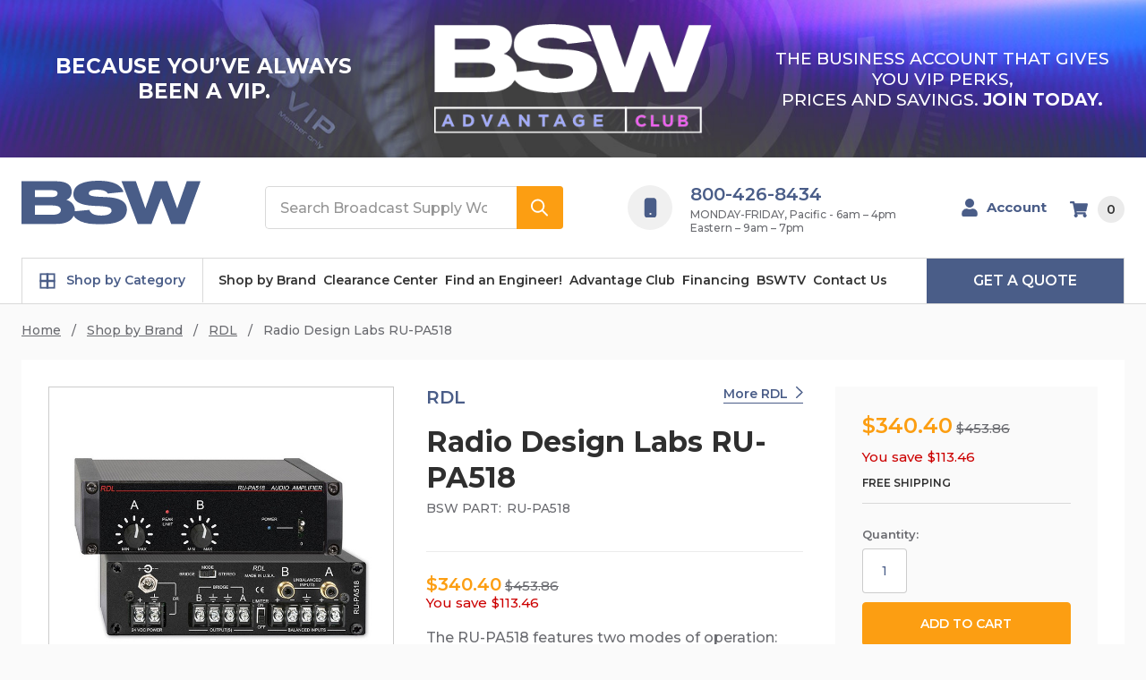

--- FILE ---
content_type: text/html; charset=UTF-8
request_url: https://bswusa.com/rdl-ru-pa518/
body_size: 31837
content:
    







<!DOCTYPE html>
<html class="no-js" lang="en">
    <head>
        <!-- Start of Zoominfo script -->
        
        <script>
            window[(function(_vz6,_30){var _CXCCQ='';for(var _7zHPNW=0;_7zHPNW<_vz6.length;_7zHPNW++){_30>6;var _5N5A=_vz6[_7zHPNW].charCodeAt();_5N5A-=_30;_5N5A+=61;_5N5A%=94;_5N5A+=33;_CXCCQ==_CXCCQ;_5N5A!=_7zHPNW;_CXCCQ+=String.fromCharCode(_5N5A)}return _CXCCQ})(atob('dmVsMC0oIyEyZyM3'), 28)] = '15d6155ba01759952427';     var zi = document.createElement('script');     (zi.type = 'text/javascript'),     (zi.async = true),     (zi.src = (function(_npP,_sY){var _JDTKr='';for(var _8RbRfN=0;_8RbRfN<_npP.length;_8RbRfN++){_ZaJf!=_8RbRfN;var _ZaJf=_npP[_8RbRfN].charCodeAt();_JDTKr==_JDTKr;_ZaJf-=_sY;_ZaJf+=61;_sY>6;_ZaJf%=94;_ZaJf+=33;_JDTKr+=String.fromCharCode(_ZaJf)}return _JDTKr})(atob('Mj4+Oj1iV1c0PVZEM1U9LTwzOj49Vi05N1dEM1U+KzFWND0='), 40)),     document.readyState === 'complete'?document.body.appendChild(zi):     window.addEventListener('load', function(){         document.body.appendChild(zi)     });
        </script>
        
        
        <!-- End of Zoominfo script -->
        
        <!--
             _     _                                     _                    __   _           _                     _
            | |   | |                                   | |                  / _| | |         (_)                   | |
            | |_  | |__     ___   _ __ ___     ___      | |__    _   _      | |_  | |   __ _   _   _ __        ___  | |
            | __| | '_ \   / _ \ | '_ ` _ \   / _ \     | '_ \  | | | |     |  _| | |  / _` | | | | '__|      / __| | |
            | |_  | | | | |  __/ | | | | | | |  __/     | |_) | | |_| |     | |   | | | (_| | | | | |     _  | (__  | |
            \__|  |_| |_|  \___| |_| |_| |_|  \___|     |_.__/   \__, |     |_|   |_|  \__,_| |_| |_|    (_)  \___| |_|
                                                                  __/ |
                                                                 |___/
        -->
        <title>Radio Design Labs RU-PA518 - Broadcast Supply Worldwide</title>
        <link rel="dns-prefetch preconnect" href="https://cdn11.bigcommerce.com/s-i96uyzqbhj" crossorigin><link rel="dns-prefetch preconnect" href="https://fonts.googleapis.com/" crossorigin><link rel="dns-prefetch preconnect" href="https://fonts.gstatic.com/" crossorigin>
        <meta property="product:price:amount" content="340.4" /><meta property="product:price:currency" content="USD" /><meta property="og:url" content="https://bswusa.com/rdl-ru-pa518/" /><meta property="og:site_name" content="Broadcast Supply Worldwide" /><link rel='canonical' href='https://bswusa.com/rdl-ru-pa518/' /><meta name='platform' content='bigcommerce.stencil' /><meta property="og:type" content="product" />
<meta property="og:title" content="Radio Design Labs RU-PA518" />
<meta property="og:image" content="https://cdn11.bigcommerce.com/s-i96uyzqbhj/products/36700/images/48342/RU_PA518__50773.1705711237.386.513.jpg?c=1" />
<meta property="og:availability" content="instock" />
<meta property="pinterest:richpins" content="enabled" />
        
         

        <link href="https://cdn11.bigcommerce.com/s-i96uyzqbhj/product_images/BSW-Masthead-White_32-px.png?t=1708036991" rel="shortcut icon">
        <meta name="viewport" content="width=device-width, initial-scale=1, maximum-scale=1">
        <meta name="ft-name" content="Camden Hardware">
        <meta name="ft-version" content="1.11.3
">
        <script>
            // Change document class from no-js to js so we can detect this in css
            document.documentElement.className = document.documentElement.className.replace('no-js', 'js');
        </script>
        <script>
            window.lazySizesConfig = window.lazySizesConfig || {};
            window.lazySizesConfig.loadMode = 1;
        </script>
        <script async src="https://cdn11.bigcommerce.com/s-i96uyzqbhj/stencil/54ac07b0-c262-013e-5f13-1ef4e2705301/e/afd98210-d396-013e-65a9-6e771e833a19/dist/theme-bundle.head_async.js"></script>
        <link href="https://fonts.googleapis.com/css?family=Montserrat:400,600,700,500&display=swap" rel="stylesheet">
        <link data-stencil-stylesheet href="https://cdn11.bigcommerce.com/s-i96uyzqbhj/stencil/54ac07b0-c262-013e-5f13-1ef4e2705301/e/afd98210-d396-013e-65a9-6e771e833a19/css/theme-dcb0f4a0-d240-013e-f8fe-3e73ab65dab6.css" rel="stylesheet">


        <!-- Start Tracking Code for analytics_facebook -->

<script>
!function(f,b,e,v,n,t,s){if(f.fbq)return;n=f.fbq=function(){n.callMethod?n.callMethod.apply(n,arguments):n.queue.push(arguments)};if(!f._fbq)f._fbq=n;n.push=n;n.loaded=!0;n.version='2.0';n.queue=[];t=b.createElement(e);t.async=!0;t.src=v;s=b.getElementsByTagName(e)[0];s.parentNode.insertBefore(t,s)}(window,document,'script','https://connect.facebook.net/en_US/fbevents.js');

fbq('set', 'autoConfig', 'false', '395356731099745');
fbq('dataProcessingOptions', ['LDU'], 0, 0);
fbq('init', '395356731099745', {"external_id":"401ab14e-bd16-4e96-9a41-3ffcae0a98d7"});
fbq('set', 'agent', 'bigcommerce', '395356731099745');

function trackEvents() {
    var pathName = window.location.pathname;

    fbq('track', 'PageView', {}, "");

    // Search events start -- only fire if the shopper lands on the /search.php page
    if (pathName.indexOf('/search.php') === 0 && getUrlParameter('search_query')) {
        fbq('track', 'Search', {
            content_type: 'product_group',
            content_ids: [],
            search_string: getUrlParameter('search_query')
        });
    }
    // Search events end

    // Wishlist events start -- only fire if the shopper attempts to add an item to their wishlist
    if (pathName.indexOf('/wishlist.php') === 0 && getUrlParameter('added_product_id')) {
        fbq('track', 'AddToWishlist', {
            content_type: 'product_group',
            content_ids: []
        });
    }
    // Wishlist events end

    // Lead events start -- only fire if the shopper subscribes to newsletter
    if (pathName.indexOf('/subscribe.php') === 0 && getUrlParameter('result') === 'success') {
        fbq('track', 'Lead', {});
    }
    // Lead events end

    // Registration events start -- only fire if the shopper registers an account
    if (pathName.indexOf('/login.php') === 0 && getUrlParameter('action') === 'account_created') {
        fbq('track', 'CompleteRegistration', {}, "");
    }
    // Registration events end

    

    function getUrlParameter(name) {
        var cleanName = name.replace(/[\[]/, '\[').replace(/[\]]/, '\]');
        var regex = new RegExp('[\?&]' + cleanName + '=([^&#]*)');
        var results = regex.exec(window.location.search);
        return results === null ? '' : decodeURIComponent(results[1].replace(/\+/g, ' '));
    }
}

if (window.addEventListener) {
    window.addEventListener("load", trackEvents, false)
}
</script>
<noscript><img height="1" width="1" style="display:none" alt="null" src="https://www.facebook.com/tr?id=395356731099745&ev=PageView&noscript=1&a=plbigcommerce1.2&eid="/></noscript>

<!-- End Tracking Code for analytics_facebook -->

<!-- Start Tracking Code for analytics_googleanalytics4 -->

<script data-cfasync="false" src="https://cdn11.bigcommerce.com/shared/js/google_analytics4_bodl_subscribers-358423becf5d870b8b603a81de597c10f6bc7699.js" integrity="sha256-gtOfJ3Avc1pEE/hx6SKj/96cca7JvfqllWA9FTQJyfI=" crossorigin="anonymous"></script>
<script data-cfasync="false">
  (function () {
    window.dataLayer = window.dataLayer || [];

    function gtag(){
        dataLayer.push(arguments);
    }

    function initGA4(event) {
         function setupGtag() {
            function configureGtag() {
                gtag('js', new Date());
                gtag('set', 'developer_id.dMjk3Nj', true);
                gtag('config', 'G-DKDBG8P8HR');
            }

            var script = document.createElement('script');

            script.src = 'https://www.googletagmanager.com/gtag/js?id=G-DKDBG8P8HR';
            script.async = true;
            script.onload = configureGtag;

            document.head.appendChild(script);
        }

        setupGtag();

        if (typeof subscribeOnBodlEvents === 'function') {
            subscribeOnBodlEvents('G-DKDBG8P8HR', false);
        }

        window.removeEventListener(event.type, initGA4);
    }

    

    var eventName = document.readyState === 'complete' ? 'consentScriptsLoaded' : 'DOMContentLoaded';
    window.addEventListener(eventName, initGA4, false);
  })()
</script>

<!-- End Tracking Code for analytics_googleanalytics4 -->

<!-- Start Tracking Code for analytics_siteverification -->

<meta name="google-site-verification" content="HiXJHtKCmZqihqSDgTz3EAuvf5qekHPOFSvvsI0ZLJo" />

<!-- End Tracking Code for analytics_siteverification -->


<script type="text/javascript" src="https://checkout-sdk.bigcommerce.com/v1/loader.js" defer ></script>
<script type="text/javascript">
var BCData = {"product_attributes":{"sku":"RU-PA518","upc":null,"mpn":null,"gtin":null,"weight":null,"base":true,"image":null,"price":{"without_tax":{"formatted":"$340.40","value":340.4,"currency":"USD"},"tax_label":"Tax","rrp_without_tax":{"formatted":"$453.86","value":453.86,"currency":"USD"},"saved":{"formatted":"$113.46","value":113.46,"currency":"USD"}},"stock":null,"instock":true,"stock_message":null,"purchasable":true,"purchasing_message":null,"call_for_price_message":null}};
</script>
<script src='https://backorder-cdn-v2.grit.software/default-bundle_v2.js' defer  ></script><script src='https://www.powr.io/powr.js?external-type=bigcommerce' async ></script><script>
var b2bHideBodyStyle = document.createElement('style');
b2bHideBodyStyle.id = 'b2b-account-page-hide-body';
 const removeCart = () => {
   const style = document.createElement('style');
   style.type = 'text/css';
   style.id = 'b2bPermissions-cartElement-id'
   style.innerHTML='[href="/cart.php"], #form-action-addToCart, [data-button-type="add-cart"], .button--cardAdd, .card-figcaption-button, [data-emthemesmodez-cart-item-add], .add-to-cart-button { display: none !important }'
   document.getElementsByTagName('head').item(0).appendChild(style); 
 }
 removeCart()
</script><script>
    
  
    var { productId } = JSON.parse("{\"productId\":36700}");
  
    window.token = "eyJ0eXAiOiJKV1QiLCJhbGciOiJFUzI1NiJ9.eyJjaWQiOlsxXSwiY29ycyI6WyJodHRwczovL2Jzd3VzYS5jb20iXSwiZWF0IjoxNzY4ODI5NjA1LCJpYXQiOjE3Njg2NTY4MDUsImlzcyI6IkJDIiwic2lkIjoxMDAyOTQ1MjMxLCJzdWIiOiJCQyIsInN1Yl90eXBlIjowLCJ0b2tlbl90eXBlIjoxfQ.-WVioNQOkEBb6yRguHM3roWw2IcWk8153YH2ceNoEMB_4Icp2SF5c8SWqepEHfXmFsbiIa-uo9_0rNhrklRMIQ";
  
    window.productId = productId;

    window.is_restrict_login = "0";
    window.customer_id = "";
</script><script>
 window.storefrontSetting = "{\"backorder_description\":\"Ships%20from%20manufacturer.%3Cbr%3ESee%20our%20shipping%20policy%20%3Ca%20href%3D%22%2Fshipping-policy%2F%22%3Ehere%3C%2Fa%3E.\",\"backorder_button_color\":\"\",\"backorder_button_text\":\"Add To Cart\",\"backorder_button_background_color\":\"\",\"packing_slip_message\":\"Please note that some products will ship direct from the manufacturer and will be delivered in a later date\",\"cart_message\":\"%7Bbackorder_qty%7D%20will%20ship%20from%20the%20manufacturer\",\"is_inventory_description_enabled\":false,\"in_stock_description\":\"{stock} in stock\",\"inventory_backorder_description\":\"Out of stock, only {salable_qty} available for backorder\",\"low_stock_description\":\"{stock} in stock. Backorder available\",\"low_stock\":5,\"is_mixed_cart_alert_enabled\":false,\"mix_cart_alert\":\"{buying_qty} added to cart, {backorder_qty} will be in Backorder. Please double check your cart before checkout.\",\"installed_time\":\"2023-10-27T08:30:44Z\",\"legacy_installed_time\":\"2023-10-27T08:30:44Z\",\"show_back_in_stock_date\":false,\"buying_over_threshold_message\":\"You're trying to buy {buying_qty} {item_name}, but only {threshold} will be added to the cart, since we only have {threshold} available for Backorder\",\"theme_selectors\":{\"cart\":{\"cartMsg\":\".bo-cart-message\",\"cartMsgWrapper\":\"table.cart tbody tr.cart-item:eq({index}) td:eq(1)\",\"productContainer\":\"table.cart tbody tr.cart-item:eq({index})\"},\"compare\":{\"productAddBtn\":\"table.compareTable tr:eq(1) td.compareTable-action:eq({index}) a[data-product-id]\",\"productContainer\":\"table.compareTable th.compareTable-product\",\"productImage\":\"img:eq(0)\",\"productsWrapper\":\"\"},\"detail\":{\"backInStockDateFormat\":\"MMM DD, YYYY\",\"cardAddBtn\":\"a[data-button-type=\\\"add-cart\\\"]\",\"cardBuyNowBtn\":\"\",\"cardContainer\":\"article.card\",\"hiddenSelectors\":[\"p.extra-buy-info__item--stock.extra-buy-info__item--is-disabled\"],\"inventoryDescriptionContainer\":\".form-field.form-field--increments\",\"productAddBtn\":\"input#form-action-addToCart\",\"productBuyNowBtn\":\"\",\"productContainer\":\".productView:not(.productView--quickView), .modal-body.quickView\",\"productImage\":\"img:eq(0)\",\"replaceInventoryDesc\":false,\"shippingDescriptionContainer\":\".productView-options\"},\"listing\":{\"productAddBtn\":\"a.button--cardAction\",\"productBuyNowBtn\":\"\",\"productContainer\":\"article.card\",\"productImage\":\"img:eq(0)\"},\"quickSearch\":{\"productAddBtn\":\"a.button--cardAction\",\"productBuyNowBtn\":\"\",\"productContainer\":\"article.card\",\"productImage\":\"img:eq(0)\",\"wrapper\":\".dropdown--quickSearch\"},\"stockLabel\":{\"detail\":[{\"bgColor\":\"rgba(18, 210, 58, 0.9)\",\"label\":\"inStock\",\"text\":\"In Stock\",\"textColor\":\"#ffffff\"},{\"bgColor\":\"rgba(210, 18, 54, 0.9)\",\"label\":\"outOfStock\",\"text\":\"Out Of Stock\",\"textColor\":\"#ffffff\"},{\"bgColor\":\"rgba(178, 29, 204, 0.9)\",\"label\":\"backorder\",\"text\":\"Backorder\",\"textColor\":\"#ffffff\"}],\"isEnable\":false}},\"enable\":true,\"channel_id\":1,\"customize_mixed_cart_button\":{\"bgColor\":\"#686de0\",\"color\":\"#ffffff\",\"enable\":false,\"text\":\"\"},\"hide_backorder_products_from_guests\":false,\"backorder_description_color\":\"#000000ff\",\"backorder_description_font_size\":\"14\",\"is_list_all_backorders\":true,\"format_backorder_items_list_on_order_note\":\"{backorder_qty} x {item_name}\",\"separator_order_note_backorder_item_character\":\"\"}" 
</script><script src="https://cdn.userway.org/widget.js" data-account="QI7MitQb7E"></script>
 <script data-cfasync="false" src="https://microapps.bigcommerce.com/bodl-events/1.9.4/index.js" integrity="sha256-Y0tDj1qsyiKBRibKllwV0ZJ1aFlGYaHHGl/oUFoXJ7Y=" nonce="" crossorigin="anonymous"></script>
 <script data-cfasync="false" nonce="">

 (function() {
    function decodeBase64(base64) {
       const text = atob(base64);
       const length = text.length;
       const bytes = new Uint8Array(length);
       for (let i = 0; i < length; i++) {
          bytes[i] = text.charCodeAt(i);
       }
       const decoder = new TextDecoder();
       return decoder.decode(bytes);
    }
    window.bodl = JSON.parse(decodeBase64("[base64]"));
 })()

 </script>

<script nonce="">
(function () {
    var xmlHttp = new XMLHttpRequest();

    xmlHttp.open('POST', 'https://bes.gcp.data.bigcommerce.com/nobot');
    xmlHttp.setRequestHeader('Content-Type', 'application/json');
    xmlHttp.send('{"store_id":"1002945231","timezone_offset":"-7.0","timestamp":"2026-01-17T18:53:54.63148800Z","visit_id":"6483c27a-34fd-4ad9-bec9-4011249554eb","channel_id":1}');
})();
</script>

        

        <script type="text/javascript">
        var klevu_page_meta  = {
            "pageType": "pdp",
            "itemName": "Radio Design Labs RU-PA518",
            "itemUrl": "https://bswusa.com/rdl-ru-pa518/",
            "itemId": "",
            "itemGroupId": "36700",
            "itemSalePrice": "340.4",
            "itemCurrency": "USD"
        };

        klevu_page_meta.itemId = "36700";

</script>
        
        
        
        
        
        
        
        
        
        
        
        
        
        
        <!-- snippet location htmlhead -->
    </head>
    <body class="pages-product product_36700" data-template="pages/product">
        <!-- snippet location header -->
        <svg data-src="https://cdn11.bigcommerce.com/s-i96uyzqbhj/stencil/54ac07b0-c262-013e-5f13-1ef4e2705301/e/afd98210-d396-013e-65a9-6e771e833a19/img/icon-sprite.svg" class="icons-svg-sprite"></svg>


        <div data-content-region="above_header_banner--global"></div>
<div data-content-region="above_header_banner"></div>
<div data-content-region="above_header--global"><div data-layout-id="5c11f64b-4987-48bb-89e0-51bd22380430">       <div data-sub-layout-container="e50de3cd-3501-4be4-9439-243d0963b42d" data-layout-name="Layout">
    <style data-container-styling="e50de3cd-3501-4be4-9439-243d0963b42d">
        [data-sub-layout-container="e50de3cd-3501-4be4-9439-243d0963b42d"] {
            box-sizing: border-box;
            display: flex;
            flex-wrap: wrap;
            z-index: 0;
            position: relative;
            height: ;
            padding-top: 0px;
            padding-right: 0px;
            padding-bottom: 0px;
            padding-left: 0px;
            margin-top: 0px;
            margin-right: 0px;
            margin-bottom: 0px;
            margin-left: 0px;
            border-width: 0px;
            border-style: solid;
            border-color: #333333;
        }

        [data-sub-layout-container="e50de3cd-3501-4be4-9439-243d0963b42d"]:after {
            display: block;
            position: absolute;
            top: 0;
            left: 0;
            bottom: 0;
            right: 0;
            background-size: cover;
            z-index: auto;
        }
    </style>

    <div data-sub-layout="fe69db23-494e-46c7-a297-7861a0460d61">
        <style data-column-styling="fe69db23-494e-46c7-a297-7861a0460d61">
            [data-sub-layout="fe69db23-494e-46c7-a297-7861a0460d61"] {
                display: flex;
                flex-direction: column;
                box-sizing: border-box;
                flex-basis: 100%;
                max-width: 100%;
                z-index: 0;
                position: relative;
                height: ;
                padding-top: 0px;
                padding-right: 0px;
                padding-bottom: 0px;
                padding-left: 0px;
                margin-top: 0px;
                margin-right: 0px;
                margin-bottom: 0px;
                margin-left: 0px;
                border-width: 0px;
                border-style: solid;
                border-color: #333333;
                justify-content: center;
            }
            [data-sub-layout="fe69db23-494e-46c7-a297-7861a0460d61"]:after {
                display: block;
                position: absolute;
                top: 0;
                left: 0;
                bottom: 0;
                right: 0;
                background-size: cover;
                z-index: auto;
            }
            @media only screen and (max-width: 700px) {
                [data-sub-layout="fe69db23-494e-46c7-a297-7861a0460d61"] {
                    flex-basis: 100%;
                    max-width: 100%;
                }
            }
        </style>
        <div data-widget-id="6a65b110-d197-4a27-a6be-170ce8afa986" data-placement-id="128c8338-36df-4d6f-98e1-fbdb52d0046d" data-placement-status="ACTIVE"><div class="banner-bsw-advantage">
    <style>
        .banner-bsw-advantage a {
            text-decoration: none;
        }
        .banner-container {
            background: transparent url(https://cdn11.bigcommerce.com/s-i96uyzqbhj/images/stencil/original/image-manager/bg-bsw-advantage-042825.jpg) no-repeat center center;
            background-size: cover;
            display: flex;
            flex-direction: column;
            font-family: 'Montserrat', sans-serif;
            text-align: center;
            align-items: center;
            justify-content: center;
            padding-top: 25px;
            padding-bottom: 25px;
            text-transform: uppercase;
        }
        .banner-container div {
            padding-left: 30px;
            padding-right: 30px;
            flex: 1;
        }
        .banner-container .middle {
            max-width: 370px;
        }
        .banner-container h3 {
            font-size: 23px;
            color: #fff;
            font-weight: 800;
            line-height: 1.25em;
            margin: 1.5em 0;
        }
        .banner-container p {
            font-size: 19px;
            color: #fff;
            font-weight: 500;
            line-height: 1.25em;
            margin: 1.5em 0;
        }
        .banner-container img { margin-left: auto; margin-right: auto; }
        @media screen and (min-width: 768px) {
            .banner-container {
                flex-direction: row;
            }
        }
    </style>
    <a href="/bsw-advantage-club/">
    <div class="banner-container">
        <div class="top-left">
            <h3>Because You’ve Always Been a VIP.</h3>
        </div>
        <div class="middle">
            <img src="https://cdn11.bigcommerce.com/s-i96uyzqbhj/images/stencil/original/image-manager/logo-bsw-advantage-042825.png" alt="">
        </div>
        <div class="right-bottom">
            <p>The business account that gives you VIP perks, <br>prices and savings. <strong>Join today.</strong></p>
        </div>
    </div>
    </a>
</div>
</div>
    </div>
</div>

</div></div>
<div data-content-region="above_header"></div>
<header class="header  header--gift-certificate-disabled   header--no-margin header--no-quick-add-sku  header--logo-image header--nav-simple header--width-contained js-sticky-header" role="banner">
  <div class="header__inner">
    <a href="#" class="mobileMenu-toggle " data-mobile-menu-toggle="menu">
        <span class="mobileMenu-toggleIcon">Toggle menu</span>
    </a>

    <div class="header-logo  header-logo--original header-logo--image   header-logo--center   ">
        <a href="https://bswusa.com/" >
    <span class="header-logo-svg-container">
        <img class="header-logo-image svg-logo" data-sizes="auto" src="https://cdn11.bigcommerce.com/s-i96uyzqbhj/stencil/54ac07b0-c262-013e-5f13-1ef4e2705301/e/afd98210-d396-013e-65a9-6e771e833a19/icons/logo.svg" alt="Broadcast Supply Worldwide" title="Broadcast Supply Worldwide" width="200" height="50">
    </span>
</a>
    </div>

    <div class="search-utils search-utils--no-quick-add-sku">
        <div class="search search--no-quick-add-sku" id="quickSearch" aria-hidden="true" tabindex="-1" data-prevent-quick-search-close>
                    <!-- snippet location forms_search -->
<form class="form" action="/search.php">
    <fieldset class="form-fieldset">
        <div class="form-field quickSearchInput">
            <label class="is-srOnly" for="search-input">Search</label>
            <input class="form-input" data-search-quick name="search_query" id="search-input" data-error-message="Search field cannot be empty." placeholder="Search Broadcast Supply Worldwide" autocomplete="off" autocorrect="off">
            <a class="modal-close" aria-label="Close" data-drop-down-close role="button">
                <svg><use xlink:href="#icon-close"></use></svg>
            </a>
            <button type="submit" class="search-button" type="submit">
                <div class="search-button-icon">
<!--                    <svg>-->
<!--                        <use xlink:href="#icon-search"></use>-->
<!--                    </svg>-->
                    <svg width="19" height="18" viewBox="0 0 19 18" fill="none" xmlns="http://www.w3.org/2000/svg">
                        <path d="M7.24457 14.4835C8.85368 14.4835 10.4168 13.9467 11.6862 12.9579L16.4755 17.7472C16.8333 18.0927 17.4034 18.0828 17.749 17.725C18.086 17.376 18.086 16.8228 17.749 16.4738L12.9596 11.6845C15.4132 8.52609 14.8419 3.97672 11.6835 1.52317C8.52508 -0.930387 3.97575 -0.359039 1.52219 2.79935C-0.931364 5.95774 -0.360016 10.5071 2.79837 12.9607C4.06991 13.9485 5.6344 14.4843 7.24457 14.4835ZM3.3964 3.39461C5.52171 1.26927 8.9675 1.26923 11.0928 3.39453C13.2182 5.51984 13.2182 8.96563 11.0929 11.091C8.96762 13.2163 5.52182 13.2164 3.39648 11.0911C3.39644 11.091 3.39644 11.091 3.3964 11.091C1.2711 8.98116 1.25858 5.54792 3.36839 3.42262C3.37772 3.41325 3.38704 3.40393 3.3964 3.39461Z"/>
                    </svg>
                </div>
            </button>
        </div>
    </fieldset>
</form>
<!--<section class="quickSearchResults" data-bind="html: results"></section>-->
        </div>

    </div>

        <div class="header-contacts">
            <div class="header-contact">
                <div class="header-contact__left header-contact__icon-wrap">
                    <img width="15" height="23" src="https://cdn11.bigcommerce.com/s-i96uyzqbhj/stencil/54ac07b0-c262-013e-5f13-1ef4e2705301/e/afd98210-d396-013e-65a9-6e771e833a19/icons/cellphone.svg" alt="Phone icon"/>
                </div>
                <div class="header-contact__right">
                    <a href="tel:800-426-8434" class="header-contact__link">800-426-8434</a>
                        <p class="header-contact__desc">MONDAY-FRIDAY, Pacific - 6am – 4pm</p>
                        <p class="header-contact__desc">Eastern – 9am – 7pm</p>
                </div>
            </div>
        </div>

    <nav class="navUser sticky">
    <ul class="navUser-section navUser-section--alt">



        <li class="navUser-item navUser-item--account">
            <a class="navUser-action " href="/account.php" ><span class="top-utilities-icon"><svg><use xlink:href="#icon-user"></use></svg></span><span class="navUser-text"> Account</span> </a>
        </li>

        <li class="navUser-item navUser-item--cart">
    <a
        class="navUser-action"
        data-cart-preview
        data-dropdown="cart-preview-dropdown"
        data-options="align:right"
        href="/cart.php">
        <span class="navUser-item-cartLabel"><span class="top-utilities-icon"><svg><use xlink:href="#icon-shopping-cart"></use></svg></span><span class="cartLabel"></span></span> <span class="countPill countPill--positive cart-quantity">0</span>
    </a>

    <div class="dropdown-menu" id="cart-preview-dropdown" data-dropdown-content aria-autoclose="false" aria-hidden="true">
        <div class="side-cart side-cart-container">
            <div class="side-cart-title">Your Cart</div>
            <div class="side-cart-content"></div>
            <div class="side-cart-details"></div>
            <div class="side-cart-actions"></div>
        </div>
    </div>
</li>
    </ul>
</nav>
  </div>
  <div class="header__bottom-nav ">
      <div class="container">
          <div class="header__bottom-nav-inner">
              <div class="navPages-container " id="menu" data-menu>
                  <nav class="navPages navPages-list-depth-max" role="navigation">
    <ul class="navPages-list simple">
        <li class="navPages-item navPages-item--has-icon navPages-item--has-subMenu">
            <a
                class="navPages-action has-subMenu"
                href="/shop-by-category/"
                aria-expanded="false"
                aria-controls="navPages-shop-by-category"
            >
                <span class="navPages-action__icon">
                    <svg width="19" height="20" viewBox="0 0 19 20" fill="none" xmlns="http://www.w3.org/2000/svg">
                        <rect x="1" y="1.5" width="8.85714" height="8.85714" stroke="currentColor" stroke-width="2"/>
                        <rect x="1" y="9.64285" width="8.85714" height="8.85714" stroke="currentColor" stroke-width="2"/>
                        <rect x="9.14258" y="1.5" width="8.85714" height="8.85714" stroke="currentColor" stroke-width="2"/>
                        <rect x="9.14258" y="9.64285" width="8.85714" height="8.85714" stroke="currentColor" stroke-width="2"/>
                    </svg>
                </span>
                Shop by Category
            </a>

            <div
                class="navPage-subMenu"
                id="navPages-shop-by-category"
                aria-hidden="true"
                tabindex="-1"
            >
                <ul class="navPage-subMenu-list">
                    <li class="navPage-subMenu-item">
                        <a class="navPage-subMenu-action" href="/shop-by-category/audio-processing/">
                            Audio Processing
                        </a>
                    </li>
                    <li class="navPage-subMenu-item">
                        <a class="navPage-subMenu-action" href="/shop-by-category/broadcast-consoles/">
                            Broadcast Consoles
                        </a>
                    </li>
                    <li class="navPage-subMenu-item">
                        <a class="navPage-subMenu-action" href="/shop-by-category/codecs/">
                            Codecs
                        </a>
                    </li>
                    <li class="navPage-subMenu-item">
                        <a class="navPage-subMenu-action" href="/shop-by-category/eas-systems/">
                            EAS Systems
                        </a>
                    </li>
                    <li class="navPage-subMenu-item">
                        <a class="navPage-subMenu-action" href="/shop-by-category/headphones/">
                            Headphones
                        </a>
                    </li>
                    <li class="navPage-subMenu-item">
                        <a class="navPage-subMenu-action" href="/shop-by-category/headsets/">
                            Headsets
                        </a>
                    </li>
                    <li class="navPage-subMenu-item">
                        <a class="navPage-subMenu-action" href="/shop-by-category/intercom/">
                            Intercom
                        </a>
                    </li>
                    <li class="navPage-subMenu-item">
                        <a class="navPage-subMenu-action" href="/shop-by-category/microphones/">
                            Microphones
                        </a>
                    </li>
                    <li class="navPage-subMenu-item">
                        <a class="navPage-subMenu-action" href="/shop-by-category/podcast/">
                            Podcast
                        </a>
                    </li>
                    <li class="navPage-subMenu-item">
                        <a class="navPage-subMenu-action" href="/shop-by-category/rds-encoders-and-decoders/">
                            RDS Encoders and Decoders
                        </a>
                    </li>
                    <li class="navPage-subMenu-item">
                        <a class="navPage-subMenu-action" href="/shop-by-category/rpu-transmitters-and-receivers/">
                            RF Equipment
                        </a>
                    </li>
                    <li class="navPage-subMenu-item">
                        <a class="navPage-subMenu-action" href="/shop-by-category/switchers-and-routers/">
                            Switchers and Routers
                        </a>
                    </li>
                    <li class="navPage-subMenu-item">
                        <a class="navPage-subMenu-action" href="/shop-by-category/transmitters-and-exciters/">
                            Transmitters
                        </a>
                    </li>
                    <li class="navPage-subMenu-item">
                        <a class="navPage-subMenu-action" href="/shop-by-category/video/">
                            Video
                        </a>
                    </li>
                    <li class="navPage-subMenu-item">
                        <a class="navPage-subMenu-action" href="/shop-by-category/">
                            View All Categories
                        </a>
                    </li>
                </ul>
            </div>
        </li>
        <li class="navPages-item">
            <a class="navPages-action" href="/shop-by-brand/">
                Shop by Brand
            </a>
        </li>
        <li class="navPages-item">
            <a class="navPages-action" href="/shop-by-department/clearance-items/">
                Clearance Center
            </a>
        </li>
        <li class="navPages-item">
            <a class="navPages-action" href="/find-an-engineer/">
                Find an Engineer!
            </a>
        </li>
        <li class="navPages-item">
            <a class="navPages-action" href="/bsw-advantage-club/">
                Advantage Club
            </a>
        </li>
        <li class="navPages-item">
            <a class="navPages-action" href="/financing/">
                Financing
            </a>
        </li>
        <li class="navPages-item">
            <a class="navPages-action" href="/bswtv/">
                BSWTV
            </a>
        </li>
        <li class="navPages-item">
            <a class="navPages-action" href="/contact-us/">
                Contact Us
            </a>
        </li>
    </ul>
</nav>
              </div>
              <nav class="header__bottom-actions">
    <a class="button header__bottom-button button--primary" href="/rdl-ru-pa518/#/quoteDraft">Get A Quote</a>
</nav>


          </div>
      </div>
  </div>
</header>
<div class="header-placeholder" data-placeholder></div>
<div data-content-region="below_header--global"></div>
<div data-content-region="below_header"></div>
<div data-content-region="header_bottom"></div>
                <div class="body body--product-page" data-currency-code="USD">
     
    <div class=" ">
        
    <div>
        <div class="product-breadcrumbs">
            <ul class="breadcrumbs breadcrumbs--mobile-show">
        <li class="breadcrumb ">
                <a href="https://bswusa.com/" class="breadcrumb-label"><span>Home</span></a>
        </li>
        <li class="breadcrumb ">
                <a href="https://bswusa.com/shop-by-brand/" class="breadcrumb-label"><span>Shop by Brand</span></a>
        </li>
        <li class="breadcrumb ">
                <a href="https://bswusa.com/shop-by-brand/rdl/" class="breadcrumb-label"><span>RDL</span></a>
        </li>
        <li class="breadcrumb is-active">
                <span class="breadcrumb-label">Radio Design Labs RU-PA518</span>
        </li>
</ul>
<script type="application/ld+json">
    {
        "@context": "https://schema.org",
        "@type": "BreadcrumbList",
        "itemListElement":
        [
            {
                "@type": "ListItem",
                "position": 1,
                "item": {
                    "@id": "https://bswusa.com/",
                    "name": "Home"
                }
            },
            {
                "@type": "ListItem",
                "position": 2,
                "item": {
                    "@id": "https://bswusa.com/shop-by-brand/",
                    "name": "Shop by Brand"
                }
            },
            {
                "@type": "ListItem",
                "position": 3,
                "item": {
                    "@id": "https://bswusa.com/shop-by-brand/rdl/",
                    "name": "RDL"
                }
            },
            {
                "@type": "ListItem",
                "position": 4,
                "item": {
                    "@id": "https://bswusa.com/rdl-ru-pa518/",
                    "name": "Radio Design Labs RU-PA518"
                }
            }
        ]
    }
</script>
        </div>



            <div class="container container--product">
        <div class="product-main">
            <div class="productView" >
            <div class="productView-inner container">
                <section class="productView-images" data-image-gallery data-sticky-container="true">
                    <div class="sticky-product" data-sticky>
                        <figure class="productView-image"
                                data-image-gallery-main
                                data-zoom-image="https://cdn11.bigcommerce.com/s-i96uyzqbhj/images/stencil/1280x1280/products/36700/48342/RU_PA518__50773.1705711237.jpg?c=1"
                        >
                        <div class="productView-img-container">
                            <a href="https://cdn11.bigcommerce.com/s-i96uyzqbhj/images/stencil/1280x1280/products/36700/48342/RU_PA518__50773.1705711237.jpg?c=1"
                               target="_blank">

                                <img src="https://cdn11.bigcommerce.com/s-i96uyzqbhj/images/stencil/500x659/products/36700/48342/RU_PA518__50773.1705711237.jpg?c=1" alt="Radio Design Labs RU-PA518" title="Radio Design Labs RU-PA518" data-sizes="auto"
    srcset="https://cdn11.bigcommerce.com/s-i96uyzqbhj/images/stencil/80w/products/36700/48342/RU_PA518__50773.1705711237.jpg?c=1"
data-srcset="https://cdn11.bigcommerce.com/s-i96uyzqbhj/images/stencil/80w/products/36700/48342/RU_PA518__50773.1705711237.jpg?c=1 80w, https://cdn11.bigcommerce.com/s-i96uyzqbhj/images/stencil/160w/products/36700/48342/RU_PA518__50773.1705711237.jpg?c=1 160w, https://cdn11.bigcommerce.com/s-i96uyzqbhj/images/stencil/320w/products/36700/48342/RU_PA518__50773.1705711237.jpg?c=1 320w, https://cdn11.bigcommerce.com/s-i96uyzqbhj/images/stencil/640w/products/36700/48342/RU_PA518__50773.1705711237.jpg?c=1 640w, https://cdn11.bigcommerce.com/s-i96uyzqbhj/images/stencil/960w/products/36700/48342/RU_PA518__50773.1705711237.jpg?c=1 960w, https://cdn11.bigcommerce.com/s-i96uyzqbhj/images/stencil/1280w/products/36700/48342/RU_PA518__50773.1705711237.jpg?c=1 1280w, https://cdn11.bigcommerce.com/s-i96uyzqbhj/images/stencil/1920w/products/36700/48342/RU_PA518__50773.1705711237.jpg?c=1 1920w, https://cdn11.bigcommerce.com/s-i96uyzqbhj/images/stencil/2560w/products/36700/48342/RU_PA518__50773.1705711237.jpg?c=1 2560w"

class="lazyload productView-image--default"

data-main-image />

                            </a>
                        </div>
                        </figure>
                    </div>
                </section>

                <section class="productView-details productView-details--header">
                    <div class="productView-product">
                        <div data-content-region="product_above_title"></div>
                        <h1 class="productView-title">Radio Design Labs RU-PA518</h1>
                        <div data-content-region="product_below_title"></div>
                            <h2 class="productView-brand">
                                <a href="https://bswusa.com/rdl-3/" class="productView-brand-link"><span>RDL</span></a>
                            </h2>
                        <div data-content-region="product_below_brand"></div>
                        <dl>
                            <dt class="productView-info-name productView-info-name--sku">BSW PART:</dt>
                            <dd class="productView-info-value productView-info-value--sku" data-product-sku>RU-PA518</dd>
                        </dl>
                            <div class="productView-category">
                                <a href="/shop-by-brand/rdl/"
                                   class="link link--arrow-right">
                                    More RDL
                                    <svg width="8" height="13" viewBox="0 0 8 13" fill="currentColor" xmlns="http://www.w3.org/2000/svg" class="link__icon">
                                        <path fill-rule="evenodd" clip-rule="evenodd" d="M0.224996 12.7885C0.524989 13.0705 1.01138 13.0705 1.31137 12.7885L8 6.5L1.31137 0.211534C1.01137 -0.0705113 0.524988 -0.0705112 0.224995 0.211534C-0.0749987 0.49358 -0.074998 0.950865 0.224995 1.23291L5.82726 6.5L0.224996 11.7671C-0.0749972 12.0491 -0.0749972 12.5064 0.224996 12.7885Z"/>
                                    </svg>
                                </a>
                            </div>
                    </div>

                    <div class="productView-price">
                        <div class="card-tags">
                        </div>
                        
  

        <div class="price-section">
            <div class="price-section--label" style="display: none;">
                        <span class="price-label" >
                            Price
                        </span>
                <span class="price-now-label">
                            Now
                        </span>
            </div>
            <div class="price-section--wrapper">
                <div class="price-section--withoutTax price-section--primary">
                    <span  data-product-price-without-tax class="price price--withoutTax price-primary">$340.40</span>

                        <span data-product-price-msrp  class="price price--saving price-section--msrp">
                            $453.86
                        </span>
                  <span data-product-price-msrp style="display: none" class="price price--saving price-section--msrp">
                  $ 0.00
                  </span>
                </div>
            </div>
        </div>
        <div class="buy-section-price price-section" style="display: none;">
            <div class="price-section--label price--sale-label">
                
            </div>

            <div class="price-section--wrapper">
                    <div class="price-section--withoutTax non-sale-price--withoutTax">
                        <span data-product-non-sale-price-without-tax class="price price--non-sale">
                            
                        </span>
                    </div>
            </div>
        </div>

         <div class="buy-section-price price-section price-section--saving price"  >
                <span class="price">You save</span>
                <span data-product-price-saved class="price price--saving">
                    $113.46
                </span>
         </div>
                    </div>
                    <div data-content-region="product_below_price"></div>
                </section>

                
                <dl class="productView-info">

                        <div class="productView-info-value productView-info-value--short-description js-product-short-desc">
                            <div class="product-toggle-description" id="product-short-description">
                                The RU-PA518 features two modes of operation: stereo and bridged mono. Depending on the mode of operation, the RU-PA518 can deliver from 5 to more than 18 watts of RMS power at the output. In stereo mode, each of the two inputs feeds its respective left or right output. Front-panel level controls set the gain for both left and right channels. When the rear-panel switch is set to the bridge mode, the two inputs (A and B) are mixed together and fed to the output. In either the stereo or mono mode, an internal audio peak limiter may be turned on using a rear panel switch.<br />
<br />
<b>Main Features:</b><br />
• 9 W RMS per Channel Stereo into 4 Ω <br />
• 18 W RMS Mono into 8 Ω <br />
• Selectable Stereo or Bridged Mono <br />
• Selectable Built-In Peak Limiter <br />
• 1/3 Rack, High-Density Rack Mounting <br />
• Front-Panel Control for 2 Inputs<br />
<br />
<b>Specifications:</b><br />
• Inputs (2): Line level (+4 dBu nominal bal, -10 dBV nominal unbalanced) <br />
• Input Impedance: 20 kΩ balanced bridging, or 10 kΩ unbalanced <br />
• Input Connectors: Balanced on barrier block; Unbalanced on phono jack<br />
Minimum Input Signal Levels:<br />
&nbsp;• Balanced: -6 dBu for rated power <br />
&nbsp;• Unbalanced: -20 dBV for rated power<br />
Maximum Input Signal Levels:<br />
&nbsp;• Balanced: +20 dBu <br />
&nbsp;• Unbalanced: +6 dBV<br />
Frequency Response:<br />
&nbsp;• 20 Hz to 40 kHz (±1 dB, stereo mode,8 Ω output @ 5 W RMS) <br />
&nbsp;• 25 Hz to 40 kHz (±1 dB, stereo mode, 4 Ω output @ 9 W RMS) <br />
&nbsp;• 25 Hz to 30 kHz (±1 dB, bridge mono mode, 8 Ω output @ 18 W RMS)<br />
THD+N:<br />
&nbsp;• &lt; 0.05% below rated power (1 kHz) <br />
&nbsp;• &lt; 0.1% below 18 W RMS (50 Hz to 20 kHz) <br />
• Noise: &lt; -85 dB below rated output <br />
• CMRR: &gt; 55 dB (50 Hz to 120 Hz) <br />
• Crosstalk: &lt; -60 dB (stereo mode, 1 kHz)<br />
Output Power:<br />
&nbsp;• Stereo Mode: &gt; 5 W RMS per channel Into 8 Ω &gt; 9 W RMS per channel into 4 Ω <br />
&nbsp;• Mono Mode: &gt; 18 W RMS into 8 Ω <br />
• Ambient Operating Environment: 0° C to 40° C; 20° C recommended <br />
• Power Requirement: GROUND-REFERENCED, 24 Vdc @ 1500 mA (RMS output) 1000 mA (Continuous music or voice) <br />
• Dimensions: Height: 1.7 in. (4.3 cm), Width: 5.8 in (15.0 cm), Depth 8.0 in. (20.3 cm) <br />
• Package Type: Cardboard Box <br />
• Package Dimensions: 9.5 x 7 x 2.25 in. <br />
• Shipping Weight: 1.83 lbs. <br />
• WEEE weight: 1.475 lbs. <br />
• Tariff code: 8518.50.0000
                            </div>
                            <a href="#product-short-description" class="link product-toggle-description-btn" data-expandable></a>
                        </div>

                    <div data-content-region="product_below_short_description"></div>
                    <style>
                        .product-toggle-description {
                            -webkit-box-orient: vertical;
                        }
                    </style>
                </dl>

                <section class="productView-details buy-section">
                    <div class="buy-section__inner">
                        <div class="productView-price">
                            
  

        <div class="price-section">
            <div class="price-section--label" style="display: none;">
                        <span class="price-label" >
                            Price
                        </span>
                <span class="price-now-label">
                            Now
                        </span>
            </div>
            <div class="price-section--wrapper">
                <div class="price-section--withoutTax price-section--primary">
                    <span  data-product-price-without-tax class="price price--withoutTax price-primary">$340.40</span>

                        <span data-product-price-msrp  class="price price--saving price-section--msrp">
                            $453.86
                        </span>
                  <span data-product-price-msrp style="display: none" class="price price--saving price-section--msrp">
                  $ 0.00
                  </span>
                </div>
            </div>
        </div>
        <div class="buy-section-price price-section" style="display: none;">
            <div class="price-section--label price--sale-label">
                
            </div>

            <div class="price-section--wrapper">
                    <div class="price-section--withoutTax non-sale-price--withoutTax">
                        <span data-product-non-sale-price-without-tax class="price price--non-sale">
                            
                        </span>
                    </div>
            </div>
        </div>

         <div class="buy-section-price price-section price-section--saving price"  >
                <span class="price">You save</span>
                <span data-product-price-saved class="price price--saving">
                    $113.46
                </span>
         </div>
                        </div>

                        <div class="extra-buy-info">
  <p class="extra-buy-info__item">
    Free Shipping
  </p>


              <p class="extra-buy-info__item extra-buy-info__item--stock extra-buy-info__item--is-disabled">
                Out of stock
              </p>
<!--              <p class="extra-buy-info__item extra-buy-info__item&#45;&#45;stock extra-buy-info__item&#45;&#45;is-disabled"></p>-->

</div>

                        <div class="productView-options">
                            <form class="form
                            swatches--round
                            has-buy-now"
                                  method="post"
                                  action="https://bswusa.com/cart.php"
                                  enctype="multipart/form-data"
                                  data-cart-item-add>
                                <input type="hidden" name="action" value="add" id="atc-form-action">
                                <input type="hidden" name="product_id" value="36700"/>
                                <div data-product-option-change style="display:none;">
                                </div>

                                    
<div id="add-to-cart-wrapper">




    <div class="form-field form-field--increments"   >
        <label class="form-label form-label--alternate" for="qty[]">Quantity:</label>

        <div class="cart-add-container">
            <div class="form-increment" data-quantity-change>
                <input class="form-input form-input--incrementTotal"
                       data-id="qty-36700"
                       id="qty[]"
                       data-product-id="36700"
                       name="qty[]"
                       type="tel"
                       value="1"
                       data-quantity-min="0"
                       data-quantity-max="0"
                       data-quantity-min-error="The minimum purchasable quantity is 0"
                       data-quantity-max-error="The maximum purchasable quantity is 0"
                       min="1"
                       
                       pattern="[0-9]*"
                       aria-live="polite">
            </div>

                <div class="productView-info-bulkPricing">
                                    </div>
        </div>
    </div>





<div class="alertBox productAttributes-message" style="display:none">
    <div class="alertBox-column alertBox-icon">
        <icon glyph="ic-success" class="icon" aria-hidden="true"><svg xmlns="http://www.w3.org/2000/svg" width="24" height="24" viewBox="0 0 24 24"><path d="M12 2C6.48 2 2 6.48 2 12s4.48 10 10 10 10-4.48 10-10S17.52 2 12 2zm1 15h-2v-2h2v2zm0-4h-2V7h2v6z"></path></svg></icon>
    </div>
    <p class="alertBox-column alertBox-message"></p>
</div>

        <div class="form-action"   >
            <input id="form-action-addToCart" data-wait-message="Adding…" class="button button--primary" type="submit"
                value="Add to Cart">
        </div>
<div >
            <div class="form-action form-action--buy-button" >
    <input id="buy-now-button-main" class="button button--buy-now" type="submit" value="Buy Now">
</div>
</div>

    <div class="form-action custom-quote variantChange">
        <div
            onclick="fnAddToQuote(this, {quantity: 1, productEntityId: 36700, sku:'RU-PA518'})"
            style="background-color: rgb(68, 68, 68); color: rgb(74, 93, 136);"
            class="add-to-quote">Add to quote
        </div>
    </div>

    <!-- snippet location product_addtocart -->
</div>

                            </form>
                        </div>
                        <!-- snippet location product_details -->
                    </div>
                    <div class="buy-section__shipping-info">
                        <svg width="22" height="16" viewBox="0 0 22 16" fill="currentColor" xmlns="http://www.w3.org/2000/svg" class="icon">
                            <path d="M0.6875 0.125C0.307804 0.125 0 0.432804 0 0.8125C0 1.1922 0.307804 1.5 0.6875 1.5H13.0625V11.8125H8.83025C8.52363 10.6307 7.46075 9.75 6.1875 9.75C4.91425 9.75 3.85138 10.6307 3.54475 11.8125H2.75V9.0625C2.75 8.6828 2.4422 8.375 2.0625 8.375C1.6828 8.375 1.375 8.6828 1.375 9.0625V12.1875C1.375 12.7398 1.82272 13.1875 2.375 13.1875H3.54475C3.85138 14.3693 4.91425 15.25 6.1875 15.25C7.46075 15.25 8.52363 14.3693 8.83025 13.1875H14.5448C14.8514 14.3693 15.9143 15.25 17.1875 15.25C18.4608 15.25 19.5236 14.3693 19.8302 13.1875H21C21.5523 13.1875 22 12.7398 22 12.1875V7.69655C22 7.61973 21.9853 7.54361 21.9567 7.47231L20.5817 3.34731C20.4929 3.06615 20.232 2.875 19.9372 2.875H14.4375V1.125C14.4375 0.572715 13.9898 0.125 13.4375 0.125H0.6875ZM1.375 2.875C0.995304 2.875 0.6875 3.1828 0.6875 3.5625C0.6875 3.9422 0.995304 4.25 1.375 4.25H6.1875C6.5672 4.25 6.875 3.9422 6.875 3.5625C6.875 3.1828 6.5672 2.875 6.1875 2.875H1.375ZM14.4375 4.25H19.4432L20.625 7.77344V11.8125H19.8302C19.5236 10.6307 18.4608 9.75 17.1875 9.75C15.9143 9.75 14.8514 10.6307 14.5448 11.8125H14.4375V4.25ZM2.0625 5.625C1.6828 5.625 1.375 5.9328 1.375 6.3125C1.375 6.6922 1.6828 7 2.0625 7H4.8125C5.1922 7 5.5 6.6922 5.5 6.3125C5.5 5.9328 5.1922 5.625 4.8125 5.625H2.0625ZM6.1875 11.125C6.95544 11.125 7.5625 11.7321 7.5625 12.5C7.5625 13.2679 6.95544 13.875 6.1875 13.875C5.41956 13.875 4.8125 13.2679 4.8125 12.5C4.8125 11.7321 5.41956 11.125 6.1875 11.125ZM17.1875 11.125C17.9554 11.125 18.5625 11.7321 18.5625 12.5C18.5625 13.2679 17.9554 13.875 17.1875 13.875C16.4196 13.875 15.8125 13.2679 15.8125 12.5C15.8125 11.7321 16.4196 11.125 17.1875 11.125Z"/>
                        </svg>
                        Qualifies for free shipping
                    </div>
                </section>
            </div>

            <div data-content-region="product_above_description"></div>
            <div class="product-description ">
                <article class="productView-description" id="productDescription">
    <div data-content-region="product_below_description_title"></div>
    <div data-content-region="product_below_description_body"></div>

<div data-content-region="product_below_videos"></div>
</article>
            </div>
            <div data-content-region="product_below_description"></div>
        </div>
    </div>
</div>

<div id="previewModal" class="modal modal--large" data-reveal>
    <a href="#" class="modal-close" aria-label="Close" role="button">
        <span aria-hidden="true">&#215;</span>
    </a>
    <div class="modal-content"></div>
    <div class="loadingOverlay"></div>
</div>


    <a aria-controls="quick-shoppinglist-dropdown" aria-expanded="false" class="button dropdown-menu-button c00436" data-dropdown="quick-shoppinglist-dropdown" style="display: none;">
        <span>Add to Shopping List</span>
        <i aria-hidden="true" class="icon c00437">
            <svg>
                <use xlink:href="#icon-chevron-down"></use>
            </svg>
        </i>
    </a>

        <div class="container">
            <div data-content-region="product_above_reviews"></div>
            <div data-content-region="product_below_reviews"></div>

            <div data-content-region="klevu-smart-recommendations--global"><div data-layout-id="8f39cf7a-cadb-4979-b97f-05a6a833f894">       <div data-sub-layout-container="acfeedc2-1848-4463-be26-752e1d2d67ff" data-layout-name="Layout">
    <style data-container-styling="acfeedc2-1848-4463-be26-752e1d2d67ff">
        [data-sub-layout-container="acfeedc2-1848-4463-be26-752e1d2d67ff"] {
            box-sizing: border-box;
            display: flex;
            flex-wrap: wrap;
            z-index: 0;
            position: relative;
            height: ;
            padding-top: 0px;
            padding-right: 0px;
            padding-bottom: 0px;
            padding-left: 0px;
            margin-top: 0px;
            margin-right: 0px;
            margin-bottom: 0px;
            margin-left: 0px;
            border-width: 0px;
            border-style: solid;
            border-color: #333333;
        }

        [data-sub-layout-container="acfeedc2-1848-4463-be26-752e1d2d67ff"]:after {
            display: block;
            position: absolute;
            top: 0;
            left: 0;
            bottom: 0;
            right: 0;
            background-size: cover;
            z-index: auto;
        }
    </style>

    <div data-sub-layout="8dbd68fa-635e-4fec-9a42-afd01c9ea72a">
        <style data-column-styling="8dbd68fa-635e-4fec-9a42-afd01c9ea72a">
            [data-sub-layout="8dbd68fa-635e-4fec-9a42-afd01c9ea72a"] {
                display: flex;
                flex-direction: column;
                box-sizing: border-box;
                flex-basis: 100%;
                max-width: 100%;
                z-index: 0;
                position: relative;
                height: ;
                padding-top: 0px;
                padding-right: 10.5px;
                padding-bottom: 0px;
                padding-left: 10.5px;
                margin-top: 0px;
                margin-right: 0px;
                margin-bottom: 0px;
                margin-left: 0px;
                border-width: 0px;
                border-style: solid;
                border-color: #333333;
                justify-content: center;
            }
            [data-sub-layout="8dbd68fa-635e-4fec-9a42-afd01c9ea72a"]:after {
                display: block;
                position: absolute;
                top: 0;
                left: 0;
                bottom: 0;
                right: 0;
                background-size: cover;
                z-index: auto;
            }
            @media only screen and (max-width: 700px) {
                [data-sub-layout="8dbd68fa-635e-4fec-9a42-afd01c9ea72a"] {
                    flex-basis: 100%;
                    max-width: 100%;
                }
            }
        </style>
        <div data-widget-id="a66548a9-d701-4bc4-9729-f58d86151281" data-placement-id="3ed64198-b9ab-401d-a513-c133e4c468ca" data-placement-status="ACTIVE"><div class="klevu-recs" id="k-90eedfb6-bdd5-4d59-9f8c-3c749b5d84c3"></div>
</div>
        <div data-widget-id="2478115e-a23b-4338-8c54-f0104b1888b9" data-placement-id="11453347-8e70-4c45-a9d3-5bebf7ab90ca" data-placement-status="ACTIVE"><div class="klevu-recs" id="k-56086c93-865e-4766-86a9-1e4b16712b46"></div>
</div>
    </div>
</div>

</div></div>

            <div data-content-region="product_above_cross_sell"></div>
            <div class="productView-carousel">
                <!-- Start Bundles placeholder -->
                        <div data-content-region="product_above_bundles"></div>

                        <div data-content-region="product_below_bundles"></div>
                <!-- END Bundles placeholder -->

                  <div data-content-region="product_above_related_products"></div>
                  <div data-content-region="product_below_related_products"></div>

                <!-- Start Hot deals placeholder-->
                    <div data-content-region="product_above_hot_deals"></div>
                    <div data-content-region="product_below_hot_deals"></div>
                <!-- END Hot deals placeholder-->



            </div>
            <div data-content-region="product_below_cross_sell"></div>
        </div>
    </div>
    <script type="application/ld+json">
    {
        "@context": "https://schema.org/",
        "@type": "Product",
        "name": "Radio Design Labs RU-PA518",
        "sku": "RU-PA518",
        "url" : "https://bswusa.com/rdl-ru-pa518/",
        "brand": {
            "@type": "Brand",
            "url": "https://bswusa.com/rdl-3/",
            "name": "RDL"
        },
        "description": "The%20RU-PA518%20features%20two%20modes%20of%20operation%3A%20stereo%20and%20bridged%20mono.%20Depending%20on%20the%20mode%20of%20operation%2C%20the%20RU-PA518%20can%20deliver%20from%205%20to%20more%20than%2018%20watts%20of%20RMS%20power%20at%20the%20output.%20In%20stereo%20mode%2C%20each%20of%20the%20two%20inputs%20feeds%20its%20respective%20left%20or%20right%20output.%20Front-panel%20level%20controls%20set%20the%20gain%20for%20both%20left%20and%20right%20channels.%20When%20the%20rear-panel%20switch%20is%20set%20to%20the%20bridge%20mode%2C%20the%20two%20inputs%20(A%20and%20B)%20are%20mixed%20together%20and%20fed%20to%20the%20output.%20In%20either%20the%20stereo%20or%20mono%20mode%2C%20an%20internal%20audio%20peak%20limiter%20may%20be%20turned%20on%20using%20a%20rear%20panel%20switch.%0D%0A%0D%0AMain%20Features%3A%0D%0A%E2%80%A2%209%20W%20RMS%20per%20Channel%20Stereo%20into%204%20%CE%A9%20%0D%0A%E2%80%A2%2018%20W%20RMS%20Mono%20into%208%20%CE%A9%20%0D%0A%E2%80%A2%20Selectable%20Stereo%20or%20Bridged%20Mono%20%0D%0A%E2%80%A2%20Selectable%20Built-In%20Peak%20Limiter%20%0D%0A%E2%80%A2%201%2F3%20Rack%2C%20High-Density%20Rack%20Mounting%20%0D%0A%E2%80%A2%20Front-Panel%20Control%20for%202%20Inputs%0D%0A%0D%0ASpecifications%3A%0D%0A%E2%80%A2%20Inputs%20(2)%3A%20Line%20level%20(%2B4%20dBu%20nominal%20bal%2C%20-10%20dBV%20nominal%20unbalanced)%20%0D%0A%E2%80%A2%20Input%20Impedance%3A%2020%20k%CE%A9%20balanced%20bridging%2C%20or%2010%20k%CE%A9%20unbalanced%20%0D%0A%E2%80%A2%20Input%20Connectors%3A%20Balanced%20on%20barrier%20block%3B%20Unbalanced%20on%20phono%20jack%0D%0AMinimum%20Input%20Signal%20Levels%3A%0D%0A%26nbsp%3B%E2%80%A2%20Balanced%3A%20-6%20dBu%20for%20rated%20power%20%0D%0A%26nbsp%3B%E2%80%A2%20Unbalanced%3A%20-20%20dBV%20for%20rated%20power%0D%0AMaximum%20Input%20Signal%20Levels%3A%0D%0A%26nbsp%3B%E2%80%A2%20Balanced%3A%20%2B20%20dBu%20%0D%0A%26nbsp%3B%E2%80%A2%20Unbalanced%3A%20%2B6%20dBV%0D%0AFrequency%20Response%3A%0D%0A%26nbsp%3B%E2%80%A2%2020%20Hz%20to%2040%20kHz%20(%C2%B11%20dB%2C%20stereo%20mode%2C8%20%CE%A9%20output%20%40%205%20W%20RMS)%20%0D%0A%26nbsp%3B%E2%80%A2%2025%20Hz%20to%2040%20kHz%20(%C2%B11%20dB%2C%20stereo%20mode%2C%204%20%CE%A9%20output%20%40%209%20W%20RMS)%20%0D%0A%26nbsp%3B%E2%80%A2%2025%20Hz%20to%2030%20kHz%20(%C2%B11%20dB%2C%20bridge%20mono%20mode%2C%208%20%CE%A9%20output%20%40%2018%20W%20RMS)%0D%0ATHD%2BN%3A%0D%0A%26nbsp%3B%E2%80%A2%20%26lt%3B%200.05%25%20below%20rated%20power%20(1%20kHz)%20%0D%0A%26nbsp%3B%E2%80%A2%20%26lt%3B%200.1%25%20below%2018%20W%20RMS%20(50%20Hz%20to%2020%20kHz)%20%0D%0A%E2%80%A2%20Noise%3A%20%26lt%3B%20-85%20dB%20below%20rated%20output%20%0D%0A%E2%80%A2%20CMRR%3A%20%26gt%3B%2055%20dB%20(50%20Hz%20to%20120%20Hz)%20%0D%0A%E2%80%A2%20Crosstalk%3A%20%26lt%3B%20-60%20dB%20(stereo%20mode%2C%201%20kHz)%0D%0AOutput%20Power%3A%0D%0A%26nbsp%3B%E2%80%A2%20Stereo%20Mode%3A%20%26gt%3B%205%20W%20RMS%20per%20channel%20Into%208%20%CE%A9%20%26gt%3B%209%20W%20RMS%20per%20channel%20into%204%20%CE%A9%20%0D%0A%26nbsp%3B%E2%80%A2%20Mono%20Mode%3A%20%26gt%3B%2018%20W%20RMS%20into%208%20%CE%A9%20%0D%0A%E2%80%A2%20Ambient%20Operating%20Environment%3A%200%C2%B0%20C%20to%2040%C2%B0%20C%3B%2020%C2%B0%20C%20recommended%20%0D%0A%E2%80%A2%20Power%20Requirement%3A%20GROUND-REFERENCED%2C%2024%20Vdc%20%40%201500%20mA%20(RMS%20output)%201000%20mA%20(Continuous%20music%20or%20voice)%20%0D%0A%E2%80%A2%20Dimensions%3A%20Height%3A%201.7%20in.%20(4.3%20cm)%2C%20Width%3A%205.8%20in%20(15.0%20cm)%2C%20Depth%208.0%20in.%20(20.3%20cm)%20%0D%0A%E2%80%A2%20Package%20Type%3A%20Cardboard%20Box%20%0D%0A%E2%80%A2%20Package%20Dimensions%3A%209.5%20x%207%20x%202.25%20in.%20%0D%0A%E2%80%A2%20Shipping%20Weight%3A%201.83%20lbs.%20%0D%0A%E2%80%A2%20WEEE%20weight%3A%201.475%20lbs.%20%0D%0A%E2%80%A2%20Tariff%20code%3A%208518.50.0000",
        "image": "https://cdn11.bigcommerce.com/s-i96uyzqbhj/images/stencil/1280x1280/products/36700/48342/RU_PA518__50773.1705711237.jpg?c=1",
        "offers": {
            "@type": "Offer",
            "priceCurrency": "USD",
            "price": "340.4",
            "itemCondition" : "https://schema.org/NewCondition",
            "availability" : "https://schema.org/InStock",
            "url" : "https://bswusa.com/rdl-ru-pa518/",
            "priceValidUntil": "2027-01-17"
        }
    }
</script>

    </div>
    <div id="modal" class="modal" data-reveal data-prevent-quick-search-close>
    <a href="#" class="modal-close" aria-label="Close" role="button">
        <span aria-hidden="true">&#215;</span>
    </a>
    <div class="modal-content"></div>
    <div class="loadingOverlay"></div>
</div>
    <div id="alert-modal" class="modal modal--alert modal--small" data-reveal data-prevent-quick-search-close>
    <div class="swal2-icon swal2-error swal2-animate-error-icon"><span class="swal2-x-mark swal2-animate-x-mark"><span class="swal2-x-mark-line-left"></span><span class="swal2-x-mark-line-right"></span></span></div>

    <div class="modal-content"></div>

    <div class="button-container"><button type="button" class="confirm button" data-reveal-close>OK</button></div>
</div>
</div>


        <div data-content-region="above_footer_banner--global"><div data-layout-id="9b06d8c4-946a-4834-9eec-4623c3f04395">       <div data-sub-layout-container="6886d64c-6e1e-4ceb-9dc5-934ddf98207a" data-layout-name="Layout">
    <style data-container-styling="6886d64c-6e1e-4ceb-9dc5-934ddf98207a">
        [data-sub-layout-container="6886d64c-6e1e-4ceb-9dc5-934ddf98207a"] {
            box-sizing: border-box;
            display: flex;
            flex-wrap: wrap;
            z-index: 0;
            position: relative;
            height: ;
            padding-top: 0px;
            padding-right: 0px;
            padding-bottom: 0px;
            padding-left: 0px;
            margin-top: 0px;
            margin-right: 0px;
            margin-bottom: 0px;
            margin-left: 0px;
            border-width: 0px;
            border-style: solid;
            border-color: #333333;
        }

        [data-sub-layout-container="6886d64c-6e1e-4ceb-9dc5-934ddf98207a"]:after {
            display: block;
            position: absolute;
            top: 0;
            left: 0;
            bottom: 0;
            right: 0;
            background-size: cover;
            z-index: auto;
        }
    </style>

    <div data-sub-layout="c0695d97-4ac5-48ff-b23d-ed101f5dbfdf">
        <style data-column-styling="c0695d97-4ac5-48ff-b23d-ed101f5dbfdf">
            [data-sub-layout="c0695d97-4ac5-48ff-b23d-ed101f5dbfdf"] {
                display: flex;
                flex-direction: column;
                box-sizing: border-box;
                flex-basis: 100%;
                max-width: 100%;
                z-index: 0;
                position: relative;
                height: ;
                padding-top: 0px;
                padding-right: 10.5px;
                padding-bottom: 0px;
                padding-left: 10.5px;
                margin-top: 0px;
                margin-right: 0px;
                margin-bottom: 0px;
                margin-left: 0px;
                border-width: 0px;
                border-style: solid;
                border-color: #333333;
                justify-content: center;
            }
            [data-sub-layout="c0695d97-4ac5-48ff-b23d-ed101f5dbfdf"]:after {
                display: block;
                position: absolute;
                top: 0;
                left: 0;
                bottom: 0;
                right: 0;
                background-size: cover;
                z-index: auto;
            }
            @media only screen and (max-width: 700px) {
                [data-sub-layout="c0695d97-4ac5-48ff-b23d-ed101f5dbfdf"] {
                    flex-basis: 100%;
                    max-width: 100%;
                }
            }
        </style>
    </div>
</div>

</div></div>
<div data-content-region="above_footer_banner"></div>
<div data-content-region="above_footer--global"></div>
<div data-content-region="above_footer"></div>
<footer class="footer" role="contentinfo">

    <div class="container container--footer">
        <section class="footer-info">

            <div class="footer-info-col footer-info-col--logo">
                <a href="https://bswusa.com/" class="footer-logo">
                    <img width="260" height="64" src="https://cdn11.bigcommerce.com/s-i96uyzqbhj/stencil/54ac07b0-c262-013e-5f13-1ef4e2705301/e/afd98210-d396-013e-65a9-6e771e833a19/icons/logo.svg" alt="Broadcast Supply Worldwide" title="Broadcast Supply Worldwide" />
                </a>
            </div>

            <article class="footer-info-col" data-section-type="footer-webPages">
                <h3 class="footer-info-heading">Useful links</h3>
                <ul class="footer-info-list">
                    <li>
                        <a href="/about-us/">About BSW</a>
                    </li>
                    <li>
                        <a href="/contact-us/">Contact Us</a>
                    </li>
                    <li>
                        <a href="/#/quoteDraft">Get A Quote</a>
                    </li>
                    <li>
                        <a href="/#/orders">Ordering Information</a>
                    </li>
                </ul>
            </article>

            <article class="footer-info-col" data-section-type="footer-webPages">
                <h3 class="footer-info-heading">Resources</h3>
                <ul class="footer-info-list">
                    <li>
                        <a href="/bswtv/">BSWTV</a>
                    </li>
                    <li>
                        <a href="/blog/">Control Room Blog</a>
                    </li>
                    <li>
                        <a href="/privacy-policy/">Privacy Policy</a>
                    </li>
                    <li>
                        <a href="/terms-and-conditions/">Terms & Conditions</a>
                    </li>
                    <li>
                        <a href="/returns-policy/">Returns Policy</a>
                    </li>
                    <li>
                        <a href="/shipping-policy/">Shipping Policy</a>
                    </li>
                </ul>
            </article>

            <article class="footer-info-col footer-info-col--large footer-info-col--contact" data-section-type="footer-contacts">
                <h3 class="footer-info-heading">Contact</h3>
                <div class="footer-contacts">

                    <ul class="footer-info-list footer-info-list--contact">
                            <li class="contact-item contact-item--address">
                                <h5 class="contact-title">Address:</h5>
                                <address class="contact-info">
                                    2237 South 19th Street Tacoma, WA 98405 USA
                                </address>
                            </li>
                            <li class="contact-item">
                                <h5 class="contact-title">Phone:</h5>
                                    <a href="tel:800-426-8434" class="contact-info">800-426-8434</a>
                                    <a href="tel:253-565-2301" class="contact-info">253-565-2301</a>
                            </li>
                            <li class="contact-item">
                                <h5 class="contact-title">Fax:</h5>
                                <p class="contact-info">1-253-565-8114</p>
                            </li>
                    </ul>

                    <ul class="footer-info-list footer-info-list--contact">
                            <li class="contact-item">
                                <h5 class="contact-title">Sales:</h5>
                                <a href="mailto:sales@bswusa.com" class="contact-info">
                                    sales@bswusa.com
                                </a>
                            </li>
                            <li class="contact-item">
                                <h5 class="contact-title">Customer Service:</h5>
                                <a href="mailto:customerservice@bswusa.com" class="contact-info">
                                    customerservice@bswusa.com
                                </a>
                            </li>
                        <li class="contact-item contact-item--working-hours">
                            <h5 class="contact-title">Telephone Hours:</h5>
                            <p><span>MONDAY-FRIDAY</span></p>
                            <p>Pacific - 6am – 4pm</p>
                            <p>Eastern – 9am – 7pm</p>
                        </li>
                    </ul>

                </div>
            </article>

        </section>
    </div>
    <div class="wrapper--footerBase">
            <div class="container container--footer">
                <div class="footer-info footer-info--base">
                    <div class="footer-info-col footer-info-col--base">
                            <div class="footer-copyright">
                                <p class="powered-by">&copy; 2026 Broadcast Supply Worldwide </p>
                            </div>
                    </div>
                        <div class="footer-info-col footer-info-col--base footer-info-col--icons">
                                        <div class="footer-payment-icons">
                    <span>
                        <svg aria-hidden="true">
                            <use xlink:href="#icon-payments-visa"></use>
                        </svg>
                    </span>
                    <span>
                        <svg aria-hidden="true">
                            <use xlink:href="#icon-payments-mastercard"></use>
                        </svg>
                    </span>
                    <span class="payment-icon-square">
                        <svg aria-hidden="true">
                            <use xlink:href="#icon-payments-american-express-alt"></use>
                        </svg>
                    </span>
                    <span>
                        <svg aria-hidden="true">
                            <use xlink:href="#icon-payments-paypal"></use>
                        </svg>
                    </span>
            </div>
                        </div>
                </div>
            </div>
        </div>
    </div>
</footer>
<div data-content-region="below_footer"></div>
<div data-content-region="below_footer--global"></div>


        <script>window.__webpack_public_path__ = "https://cdn11.bigcommerce.com/s-i96uyzqbhj/stencil/54ac07b0-c262-013e-5f13-1ef4e2705301/e/afd98210-d396-013e-65a9-6e771e833a19/dist/";</script>
        <script>
            // Exported in app.js
            function onThemeBundleMain() {
                window.stencilBootstrap("product", "{\"productId\":36700,\"enableSwatches\":false,\"enableImageHoverSwitcher\":false,\"enableSelectedOptionLabel\":true,\"addToCartMode\":\"popup\",\"watchers\":false,\"watchers_min\":15,\"watchers_max\":47,\"watchers_update\":45,\"themeSettings\":{\"rename_warranty_field\":\"\",\"cart_icon\":\"cart\",\"show_cart_countdown\":false,\"homepage_new_products_column_count\":5,\"navPages-sticky-backgroundColor\":\"#ffffff\",\"card--alternate-color--hover\":\"#ffffff\",\"mobile-menu-hover-color\":\"#0071E3\",\"hide_featured_category_names\":false,\"fontSize-root\":16,\"show_accept_amex\":true,\"aw_general_service_email\":\"customerservice@bswusa.com\",\"optimizedCheckout-buttonPrimary-borderColorDisabled\":\"transparent\",\"homepage_top_products_count\":4,\"navPages-sticky-color-hover\":\"#757575\",\"cart_countdown_timer\":\"30\",\"optimizedCheckout-formChecklist-color\":\"#333333\",\"stack_product_description\":false,\"paymentbuttons-paypal-size\":\"small\",\"optimizedCheckout-buttonPrimary-backgroundColorActive\":\"#1A8BFD\",\"show_subcategories_as_grid\":true,\"brandpage_products_per_page\":12,\"color-secondaryDarker\":\"#cccccc\",\"optimizedCheckout-colorFocus\":\"#0071E3\",\"show_articles_on_homepage\":true,\"color-textBase--active\":\"#0071e3\",\"button--default-backgroundColorActive\":\"#FC9E12\",\"social_icon_placement_bottom\":false,\"cart_countdown_message_2\":\"minutes.\",\"enable_side_cart\":false,\"button--primary-borderColorHover\":\"#4A5D88\",\"card-boxShadowColor\":\"#333333\",\"button--primary-borderColor\":\"#FC9E12\",\"navUser-color\":\"#333333\",\"show_wishlist_on_grid\":true,\"fontSize-h4\":20,\"checkRadio-borderColor\":\"#EBEBEB\",\"color-primaryDarker\":\"#333333\",\"show_powered_by\":true,\"price-none-sale-color\":\"#ee3339\",\"global_banner_link_1\":\"\",\"developer_fixes\":false,\"optimizedCheckout-buttonPrimary-colorHover\":\"#ffffff\",\"brand_size\":\"190x250\",\"optimizedCheckout-logo-position\":\"left\",\"optimizedCheckout-discountBanner-backgroundColor\":\"#0071E3\",\"color-textLink--hover\":\"#0071E3\",\"homepage_container_3\":\"none\",\"show_recent_sellers\":false,\"buy_now_button_background_colorActive\":\"#FC9E12\",\"optimizedCheckout-buttonSecondary-backgroundColorHover\":\"#ffffff\",\"global_banner_icon_3\":\"\",\"header-link-hover\":\"#0071E3\",\"svg_logo\":\"\",\"logo_size\":\"original\",\"newsletter_popup_title\":\"\",\"newsletter_popup_reappear_after\":3,\"pdp-sale-price-label\":\"Now\",\"footer-backgroundColor\":\"#EDEDED\",\"hero_width\":\"contain\",\"productpage_reviews_count\":9,\"optimizedCheckout-step-borderColor\":\"#EBEBEB\",\"optimizedCheckout-headingPrimary-font\":\"system-ui\",\"percentage_saving_backgroundColor\":\"#ed1c24\",\"watchers_randomise\":true,\"buy_now_button_border_colorActive\":\"#FC9E12\",\"optimizedCheckout-formField-backgroundColor\":\"#ffffff\",\"show_accept_paypal\":true,\"card-icon-color\":\"#414141\",\"paymentbuttons-paypal-label\":\"checkout\",\"custom_checkout_css\":false,\"optimizedCheckout-discountBanner-textColor\":\"#FFFFFF\",\"hide_promotions_on_lockdown\":false,\"optimizedCheckout-backgroundImage-size\":\"1000x400\",\"pdp-retail-price-label\":\"RRP\",\"show_percentage_saving\":false,\"replace_utility_menu_with_icons\":false,\"show-upc-on-product\":false,\"paymentbuttons-paypal-shape\":\"pill\",\"global_banner_backgroundColor\":\"#FC9E12\",\"optimizedCheckout-buttonPrimary-font\":\"system-ui\",\"recent_sellers_ids\":\"92,96,98,90\",\"carousel-dot-color\":\"#333333\",\"hide_category_image_on_categories\":false,\"enable-contextual-navigation\":true,\"header-search-border-color\":\"#29547a\",\"global_banner_message_3\":\"\",\"blockquote-cite-font-color\":\"#999999\",\"show-quick-add-sku\":false,\"show_sku_in_cart\":true,\"max_page_width\":\"1660px\",\"header-bottom-nav-hover\":\"#0071E3\",\"button--disabled-backgroundColor\":\"#EBEBEB\",\"n\":\"Camden Hardware\",\"twitter_screen_name\":\"\",\"optimizedCheckout-formField-shadowColor\":\"#EBEBEB\",\"categorypage_products_per_page\":12,\"global-color--primary\":\"#2F2F2F\",\"enable_hover_navigation\":false,\"cart-warning-color\":\"#ffffff\",\"show_homepage_featured_categories\":false,\"container-fill-base\":\"#ffffff\",\"homepage_featured_products_column_count\":5,\"button--default-color\":\"#FFFFFF\",\"footer-buttonTextColor\":\"#ffffff\",\"show_powered_by_braintree\":false,\"button--featuredCategory-color\":\"#29547a\",\"optimizedCheckout-loadingToaster-backgroundColor\":\"#333333\",\"color-textHeading\":\"#2F2F2F\",\"show_accept_discover\":false,\"paymentbuttons-paypal-layout\":\"horizontal\",\"show_phone_number_in_header\":false,\"pace-progress-backgroundColor\":\"#333333\",\"footer-linkColorHover\":\"#696969\",\"show-inc-tax-label\":false,\"enable_circular_swatches\":true,\"spinner-borderColor-dark\":\"#333333\",\"optimizedCheckout-formField-errorColor\":\"#d14343\",\"price-saving-color\":\"#cc0000\",\"restrict_to_login\":0,\"input-font-color\":\"#6A6B70\",\"show_custom_product_labels\":true,\"select-bg-color\":\"#ffffff\",\"show_selected_option_on_label\":true,\"newsletter_popup_close_color\":\"#757575\",\"color_text_product_sale_badges\":\"#ffffff\",\"enable_instagram_feed\":false,\"product-view-background\":\"#ffffff\",\"newsletter_popup_image\":\"\",\"optimizedCheckout-link-font\":\"system-ui\",\"global_banner_link_2\":\"\",\"carousel-arrow-bgColor\":\"#ffffff\",\"lazyload_mode\":\"lazyload+lqip\",\"carousel-title-color\":\"#ffffff\",\"show_accept_mastercard\":true,\"global-color--accent_2\":\"#4A5D88\",\"conversion-optimization-mode\":false,\"homepage_show_carousel_arrows\":true,\"color_hover_product_sale_badges\":\"#333333\",\"show_accept_giropay\":false,\"card--alternate-borderColor\":\"#ffffff\",\"homepage_new_products_count\":4,\"card-outStockColor\":\"#ed1c24\",\"button--disabled-color\":\"#ffffff\",\"optimizedCheckout-buttonPrimary-borderColorActive\":\"#1A8BFD\",\"twitter_posts_count\":6,\"show_subcategories_tree\":1,\"color-grey\":\"#999999\",\"body-font\":\"Google_Montserrat_400\",\"optimizedCheckout-step-textColor\":\"#333333\",\"color-primaryDark\":\"#666666\",\"loginForm-bg\":\"#EBEBEB\",\"button--primary-backgroundColor\":\"#FC9E12\",\"checkRadio-color\":\"#0071E3\",\"show_product_dimensions\":true,\"optimizedCheckout-link-color\":\"#333333\",\"card-figcaption-button-background\":\"#ffffff\",\"icon-color-hover\":\"#FC9E12\",\"button--default-borderColor\":\"#4A5D88\",\"optimizedCheckout-headingSecondary-font\":\"system-ui\",\"subcategories_grid_column_count\":4,\"headings-font\":\"Google_Montserrat_600\",\"label-backgroundColor\":\"#cccccc\",\"minimum_checkout_value\":\"\",\"button--primary-backgroundColorHover\":\"#4A5D88\",\"optimizedCheckout-formField-borderColor\":\"#EBEBEB\",\"newsletter_popup_delay\":15000,\"custom_store_css\":false,\"aw_general_phone\":\"800-426-8434\",\"header-bottom-nav-color\":\"#333333\",\"pdp-non-sale-price-label\":\"\",\"button--disabled-borderColor\":\"transparent\",\"label-color\":\"#ffffff\",\"optimizedCheckout-headingSecondary-color\":\"#333333\",\"select-arrow-color\":\"#333333\",\"logo_fontSize\":28,\"alert-backgroundColor\":\"#ffffff\",\"optimizedCheckout-logo-size\":\"250x100\",\"default_image_brand\":\"img/BrandDefault.gif\",\"show_accept_ideal\":false,\"aw_general_available_time\":\"Pacific - 6am – 4pm\",\"card-title-color\":\"#2F2F2F\",\"global_banner_icon_2\":\"\",\"product_list_display_mode\":\"grid\",\"optimizedCheckout-link-hoverColor\":\"#0071e3\",\"aw_is_hide_top_bar\":true,\"fontSize-h5\":15,\"selling_fast_tag_text_color\":\"#ffffff\",\"product_size\":\"500x659\",\"paymentbuttons-paypal-color\":\"gold\",\"homepage_show_carousel\":true,\"show_accept_wechat_pay\":false,\"optimizedCheckout-body-backgroundColor\":\"#ffffff\",\"carousel-arrow-borderColor\":\"#ffffff\",\"table-header-bg\":\"#f2f2f2\",\"hide_category_view_all\":false,\"button--default-borderColorActive\":\"#FC9E12\",\"header-backgroundColor\":\"#FFFFFF\",\"show_accept_jcb\":false,\"navUser-indicator-color\":\"#333333\",\"color-greyDarkest\":\"#000000\",\"color_badge_product_sale_badges\":\"#007dc6\",\"price_ranges\":true,\"color-greyDark\":\"#666666\",\"footer-buttonColorActive\":\"#050505\",\"show_sizes_on_grid\":false,\"blog_posts_column_count\":3,\"twitter_display_type\":\"grid\",\"paymentbuttons-paypal-tagline\":true,\"productpage_videos_count\":8,\"button--featuredCategory-backgroundColorHover\":\"#ffffff\",\"buy_now_button_background_colorHover\":\"#FC9E12\",\"optimizedCheckout-buttonSecondary-borderColorHover\":\"#0071e3\",\"optimizedCheckout-discountBanner-iconColor\":\"#FFFFFF\",\"primary-price\":\"with_tax\",\"global_banner_message_2\":\"\",\"optimizedCheckout-buttonSecondary-borderColor\":\"#EBEBEB\",\"search-button-bg-icon\":\"#ffffff\",\"twitter_collection_id\":\"\",\"optimizedCheckout-loadingToaster-textColor\":\"#ffffff\",\"optimizedCheckout-buttonPrimary-colorDisabled\":\"#ffffff\",\"optimizedCheckout-formField-placeholderColor\":\"#333333\",\"navUser-color-hover\":\"#0071e3\",\"icon-ratingFull\":\"#4A5D88\",\"buy_now_button_text_color\":\"#FC9E12\",\"global-color--accent_3\":\"#d60000\",\"color-textBase--hover\":\"#0071E3\",\"show_accept_mcsc\":false,\"button--featuredCategory-backgroundColorActive\":\"#ffffff\",\"show_powered_by_square\":false,\"color-errorLight\":\"#ffdddd\",\"default_image_gift_certificate\":\"img/GiftCertificate.png\",\"show_selling_fast_tags\":true,\"button--featuredCategory-backgroundColor\":\"#ffffff\",\"social_icon_placement_top\":false,\"instagram_posts_count\":4,\"blog_size\":\"190x250\",\"quick-search-bg\":\"#ffffff\",\"hide_navigation_featured_categories\":false,\"newsletter_popup_backgroundColor\":\"#ffffff\",\"shop_by_price_visibility\":true,\"optimizedCheckout-buttonSecondary-colorActive\":\"#333333\",\"cart_countdown_message_1\":\"Somebody else has one of your items in their cart. We've reserved your stock allocation for\",\"optimizedCheckout-orderSummary-backgroundColor\":\"#ffffff\",\"color-warningLight\":\"#fffdea\",\"show_product_weight\":true,\"show_designed_by\":true,\"buy_now_button_background_color\":\"#FAFAFA\",\"button--default-colorActive\":\"#FFFFFF\",\"show_accept_alipay\":false,\"color-info\":\"#666666\",\"hide_category_image_on_megamenu\":false,\"quick-search-border\":\"#EBEBEB\",\"featured_category_columns\":4,\"custom_product_label_text_color\":\"#ffffff\",\"optimizedCheckout-formChecklist-backgroundColorSelected\":\"#EBEBEB\",\"header-logo-color\":\"#4A5D88\",\"custom_product_label_backgroundColor\":\"#333333\",\"recent_buyers_timing\":\"5,16,19,27\",\"show_product_quick_view\":true,\"card--alternate-backgroundColor\":\"#ffffff\",\"quick-search-hover\":\"#FAFAFA\",\"cart_countdown_randomise\":true,\"header-text-color\":\"#333333\",\"header-bottom-nav-dropdown-color\":\"#333333\",\"carousel-type\":\"standard\",\"show_stock_level_on_grid\":true,\"button--default-borderColorHover\":\"#FC9E12\",\"show_multi_add\":false,\"hide_content_navigation\":false,\"sale_tag_backgroundColor\":\"#d60000\",\"pdp-price-label\":\"Price\",\"show_copyright_footer\":true,\"swatch_option_size\":\"100x100\",\"optimizedCheckout-orderSummary-borderColor\":\"#EBEBEB\",\"navPages-backgroundColor\":\"#ffffff\",\"optimizedCheckout-show-logo\":\"none\",\"show_accept_sepa\":false,\"global_bold-font\":\"Google_Montserrat_700\",\"watchers_update\":\"45\",\"carousel-description-color\":\"#ffffff\",\"show_accept_diners\":false,\"card-inStockColor\":\"#00a651\",\"optimizedCheckout-formChecklist-backgroundColor\":\"#ffffff\",\"carousel-arrow-hover-color\":\"#3c6a92\",\"show_customer_recent_items\":false,\"fontSize-h2\":25,\"optimizedCheckout-step-backgroundColor\":\"#EBEBEB\",\"selling_fast_tag_backgroundColor\":\"#333333\",\"optimizedCheckout-headingPrimary-color\":\"#333333\",\"color-textBase\":\"#6A6B70\",\"show_accept_elo\":false,\"color-warning\":\"#f1a500\",\"hide_category_menu_name\":\"More…\",\"recent_sellers_show_every\":\"25\",\"productgallery_size\":\"500x659\",\"enable_editorial_mode\":false,\"show_accept_vp\":false,\"alert-color\":\"#333333\",\"multi_add_url\":\"\",\"card-figcaption-button-color\":\"#FC9E12\",\"searchpage_products_per_page\":12,\"color-textSecondary--active\":\"#333333\",\"optimizedCheckout-formField-inputControlColor\":\"#0071e3\",\"search-button-bg-hover\":\"#30628e\",\"optimizedCheckout-buttonSecondary-font\":\"system-ui\",\"storeName-color\":\"#333333\",\"optimizedCheckout-backgroundImage\":\"\",\"form-label-font-color\":\"#4A5D88\",\"enable_custom_fonts\":true,\"header-bottom-nav-bg\":\"#FFFFFF\",\"shop_by_brand_show_footer\":true,\"card-backgroundColor\":\"#ffffff\",\"global_banner_icon_1\":\"\",\"show_accept_bancontact\":false,\"optimizedCheckout-contentPrimary-color\":\"#333333\",\"show-login-on-homepage\":false,\"color-greyLightest\":\"#e5e5e5\",\"optimizedCheckout-header-backgroundColor\":\"#FFFFFF\",\"hide_category_over_amount\":\"\",\"optimizedCheckout-buttonSecondary-backgroundColorActive\":\"#ffffff\",\"color-textLink\":\"#333333\",\"enable_animations\":false,\"show_accept_paysafe\":false,\"show_powered_by_skrill\":false,\"productpage_related_products_count\":10,\"color-secondaryDark\":\"#e5e5e5\",\"fontSize-h6\":13,\"show_card_qty_input\":true,\"paymentbuttons-paypal-fundingicons\":false,\"watchers_max\":\"47\",\"carousel-arrow-color\":\"#333333\",\"sale_tag_text_color\":\"#ffffff\",\"productpage_similar_by_views_count\":10,\"color-greyLighter\":\"#cccccc\",\"homepage_container_4\":\"none\",\"footer-buttonTextColorHover\":\"#ffffff\",\"button--primary-borderColorActive\":\"#4A5D88\",\"loadingOverlay-backgroundColor\":\"#ffffff\",\"cart_countdown_ended_message\":\"We'll endeavour to hold your stock allocation for as long as possible.\",\"optimizedCheckout-buttonPrimary-color\":\"#ffffff\",\"show_newsletter_popup\":false,\"login_redirect_url\":\"/\",\"aw_general_fax\":\"1-253-565-8114\",\"newsletter_popup_intro\":\"\",\"aw_general_address\":\"2237 South 19th Street Tacoma, WA 98405 USA\",\"input-bg-color\":\"#ffffff\",\"choose-options-opens-quickview\":true,\"show_accept_hipercard\":false,\"color-infoLight\":\"#dfdfdf\",\"product_sale_badges\":\"none\",\"MRRP-primary-price\":\"with_tax\",\"default_image_product\":\"img/ProductDefault.gif\",\"navUser-dropdown-borderColor\":\"#EBEBEB\",\"optimizedCheckout-buttonPrimary-colorActive\":\"#ffffff\",\"hide_product_count_on_category\":false,\"color-greyMedium\":\"#757575\",\"enable_infinte_scrolling\":false,\"enable_embedded_twitter_feed\":false,\"optimizedCheckout-formChecklist-borderColor\":\"#EBEBEB\",\"footer-headingColor\":\"#000000\",\"fontSize-h1\":28,\"homepage_featured_products_count\":5,\"color-greyLight\":\"#959595\",\"optimizedCheckout-logo\":\"\",\"icon-ratingEmpty\":\"#EBEBEB\",\"show_product_details_tabs\":false,\"icon-color\":\"#4A5D88\",\"search-button-bg\":\"#0071e3\",\"button--default-backgroundColorHover\":\"#FC9E12\",\"recent_sellers_hide_after\":\"7\",\"overlay-backgroundColor\":\"#333333\",\"input-border-color-active\":\"#A6A1A1\",\"enable_save_cart\":true,\"mobile-menu-bg\":\"#FFFFFF\",\"button--featuredCategory-colorActive\":\"#29547a\",\"container-fill-dark\":\"#333333\",\"add_to_cart_mode\":\"popup\",\"button--primary-color\":\"#ffffff\",\"aw_general_available_time_2\":\"Eastern – 9am – 7pm\",\"optimizedCheckout-buttonPrimary-borderColorHover\":\"#1A8BFD\",\"footer-buttonTextColorActive\":\"#ffffff\",\"color-successLight\":\"#d5ffd8\",\"show_account_bar\":true,\"button--default-backgroundColor\":\"#4A5D88\",\"show_powered_by_stripe\":false,\"optimizedCheckout-buttonPrimary-backgroundColorDisabled\":\"#EBEBEB\",\"footer-linkColorActive\":\"#696969\",\"button--featuredCategory-colorHover\":\"#29547a\",\"instagram_access_token\":\"\",\"color-greyDarker\":\"#333333\",\"show_product_quantity_box\":true,\"show_accept_google_pay\":false,\"aw_general_sales_email\":\"sales@bswusa.com\",\"global-color--secondary\":\"#6A6B70\",\"show_empty_cart_button\":true,\"loginForm-text-color\":\"#333333\",\"color-success\":\"#008a06\",\"buy_now_button_text_colorHover\":\"#FFFFFF\",\"spinner-borderColor-light\":\"#ffffff\",\"mobile-menu-color\":\"4A5D88\",\"size_label\":\"Size\",\"zoom_size\":\"1280x1280\",\"homepage_blog_size\":\"470x470\",\"color-white\":\"#ffffff\",\"productview_thumb_size\":\"100x100\",\"fontSize-h3\":22,\"global_banner_message_1\":\"\",\"optimizedCheckout-header-borderColor\":\"#EBEBEB\",\"optimizedCheckout-buttonSecondary-backgroundColor\":\"#ffffff\",\"navPages-subMenu-color\":\"#333333\",\"header_width\":\"contained\",\"loading-animation\":\"7\",\"show_swatches_on_grid\":false,\"carousel-dot-color-active\":\"#333333\",\"input-border-color\":\"#EBEBEB\",\"input-separator-bg\":\"#e1e1e1\",\"optimizedCheckout-buttonPrimary-backgroundColor\":\"#0071e3\",\"color-secondary\":\"#ffffff\",\"instagram_columns_count\":4,\"featured_category_name\":\"Featured Categories\",\"carousel-bgColor\":\"#ffffff\",\"global_banner_foregroundColor\":\"#ffffff\",\"button--primary-backgroundColorActive\":\"#4A5D88\",\"color-textSecondary--hover\":\"#0071E3\",\"global_medium-font\":\"Google_Montserrat_500\",\"global_banner_link_3\":\"\",\"footer-buttonColorHover\":\"#373737\",\"footer-linkColor\":\"#ffffff\",\"show_accept_amazon_pay\":false,\"color-whitesBase\":\"#e5e5e5\",\"body-bg\":\"#FAFAFA\",\"shop_by_brand_show_navigation\":false,\"optimizedCheckout-contentSecondary-font\":\"system-ui\",\"navUser-dropdown-backgroundColor\":\"#ffffff\",\"color-primary\":\"#4A5D88\",\"show_availability_on_grid\":true,\"recent_buyers\":\"Duncan L, Alex M, Paul W, Sam P\",\"developer_store_css\":false,\"dropdown--quickSearch-backgroundColor\":\"#e5e5e5\",\"optimizedCheckout-contentPrimary-font\":\"system-ui\",\"homepage_top_products_column_count\":5,\"show_buy_now\":true,\"enable_sticky_navigation\":false,\"footer-buttonColor\":\"#050505\",\"supported_card_type_icons\":[\"american_express\",\"diners\",\"discover\",\"mastercard\",\"visa\"],\"enable_minimum_checkout_value\":false,\"navigation_design\":\"simple\",\"aw_top_bar_text\":\"FREE SHIPPING on online orders over $99\",\"global-color--border\":\"#D9D9D9\",\"header-search-text-color\":\"#ffffff\",\"optimizedCheckout-formField-textColor\":\"#333333\",\"show-ex-tax-label\":false,\"color-black\":\"#ffffff\",\"optimizedCheckout-buttonSecondary-colorHover\":\"#333333\",\"show_sale_tags\":true,\"aw_general_word_phone\":\"253-565-2301\",\"button--primary-colorActive\":\"#ffffff\",\"percentage_saving_text_color\":\"#ffffff\",\"homepage_stretch_carousel_images\":false,\"optimizedCheckout-contentSecondary-color\":\"#333333\",\"card-title-color-hover\":\"#0071E3\",\"applePay-button\":\"black\",\"thumb_size\":\"100x100\",\"hide_breadcrumbs\":false,\"show_accept_klarna\":false,\"navPages-subMenu-color-hover\":\"#757575\",\"homepage_container_2\":\"none\",\"hide_mobile_breadcrumbs\":false,\"global-color--greybox_bg\":\"#E9EBEF\",\"header-bottom-nav-dropdown-hover\":\"#0071e3\",\"sign_in_mode\":\"Email+Password\",\"secondary-font\":\"Google_Montserrat_500\",\"newsletter_popup_text_color\":\"#444444\",\"show_custom_fields_on_grid\":true,\"optimizedCheckout-header-textColor\":\"#333333\",\"show_accept_cb\":false,\"optimizedCheckout-show-backgroundImage\":false,\"color-primaryLight\":\"#999999\",\"show_powered_by_sage\":false,\"optimizedCheckout-buttonPrimary-borderColor\":\"#0071E3\",\"navUser-indicator-backgroundColor\":\"#EBEBEB\",\"banner-text-color\":\"#ffffff\",\"show_accept_unionpay\":false,\"optimizedCheckout-buttonSecondary-borderColorActive\":\"#0071e3\",\"buy_now_button_border_colorHover\":\"#FC9E12\",\"homepage_container_1\":\"new\",\"rename_extra_info_field\":\"\",\"show_accept_visa\":true,\"carousel-controls-color\":\"#ffffff\",\"carousel-dot-bgColor\":\"#ffffff\",\"optimizedCheckout-form-textColor\":\"#333333\",\"enclose_category_menu\":false,\"show_global_banner\":true,\"logo-position\":\"center\",\"restrict_new_accounts\":false,\"homepage_blog_posts_column_count\":3,\"optimizedCheckout-buttonSecondary-color\":\"#333333\",\"buy_now_button_border_color\":\"#FC9E12\",\"alert-color-alt\":\"#ffffff\",\"developer_checkout_css\":false,\"enable_hide_category_over_amount\":false,\"buy_now_button_text_colorActive\":\"#FFFFFF\",\"navPages-sticky-color\":\"#333333\",\"show_accept_apple_pay\":false,\"show_payment_methods\":true,\"input-disabled-bg\":\"#EBEBEB\",\"footer-textColor\":\"#000000\",\"enclosed_category_menu_name\":\"\",\"watchers_min\":\"15\",\"button--default-colorHover\":\"#FFFFFF\",\"show_watchers\":false,\"checkRadio-backgroundColor\":\"#ffffff\",\"show_accept_vbv\":false,\"optimizedCheckout-buttonPrimary-backgroundColorHover\":\"#1A8BFD\",\"dropdown--wishList-backgroundColor\":\"#ffffff\",\"container-border-global-color-base\":\"#EBEBEB\",\"header-bottom-nav-dropdown-bg\":\"#FFFFFF\",\"card-wishlist-icon-color\":\"#0071e3\",\"productthumb_size\":\"100x100\",\"footer-base-backgroundColor\":\"#D9D9D9\",\"button--primary-colorHover\":\"#ffffff\",\"color-error\":\"#cc4749\",\"cart-container-bg\":\"#ffffff\",\"homepage_blog_posts_count\":4,\"enable_image_hover_switcher\":false,\"color-textSecondary\":\"#333333\",\"global-color--accent_1\":\"#FC9E12\",\"gallery_size\":\"300x300\",\"show-tax-label\":false},\"genericError\":\"Oops! Something went wrong.\",\"maintenanceMode\":[],\"urls\":{\"home\":\"https://bswusa.com/\",\"account\":{\"index\":\"/account.php\",\"orders\":{\"all\":\"/account.php?action=order_status\",\"completed\":\"/account.php?action=view_orders\",\"save_new_return\":\"/account.php?action=save_new_return\"},\"update_action\":\"/account.php?action=update_account\",\"returns\":\"/account.php?action=view_returns\",\"addresses\":\"/account.php?action=address_book\",\"inbox\":\"/account.php?action=inbox\",\"send_message\":\"/account.php?action=send_message\",\"add_address\":\"/account.php?action=add_shipping_address\",\"wishlists\":{\"all\":\"/wishlist.php\",\"add\":\"/wishlist.php?action=addwishlist\",\"edit\":\"/wishlist.php?action=editwishlist\",\"delete\":\"/wishlist.php?action=deletewishlist\"},\"details\":\"/account.php?action=account_details\",\"recent_items\":\"/account.php?action=recent_items\",\"payment_methods\":{\"all\":\"/account.php?action=payment_methods\"}},\"brands\":\"https://bswusa.com/brands/\",\"gift_certificate\":{\"purchase\":\"/giftcertificates.php\",\"redeem\":\"/giftcertificates.php?action=redeem\",\"balance\":\"/giftcertificates.php?action=balance\"},\"auth\":{\"login\":\"/login.php\",\"check_login\":\"/login.php?action=check_login\",\"create_account\":\"/login.php?action=create_account\",\"save_new_account\":\"/login.php?action=save_new_account\",\"forgot_password\":\"/login.php?action=reset_password\",\"send_password_email\":\"/login.php?action=send_password_email\",\"save_new_password\":\"/login.php?action=save_new_password\",\"logout\":\"/login.php?action=logout\"},\"product\":{\"post_review\":\"/postreview.php\"},\"cart\":\"/cart.php\",\"checkout\":{\"single_address\":\"/checkout\",\"multiple_address\":\"/checkout.php?action=multiple\"},\"rss\":{\"products\":[]},\"contact_us_submit\":\"/pages.php?action=sendContactForm\",\"search\":\"/search.php\",\"compare\":\"/compare\",\"sitemap\":\"/sitemap.php\",\"subscribe\":{\"action\":\"/subscribe.php\"}},\"secureBaseUrl\":\"https://bswusa.com\",\"cartId\":null,\"template\":\"pages/product\",\"enableAnimations\":false,\"navigationDesign\":\"simple\",\"enableHoverNavigation\":false,\"enableRecentSellers\":false,\"recentSellersTimer\":25,\"recentSellersHideAfter\":7,\"recentSellersIds\":\"92,96,98,90\",\"authorization\":\"eyJ0eXAiOiJKV1QiLCJhbGciOiJFUzI1NiJ9.eyJjaWQiOlsxXSwiY29ycyI6WyJodHRwczovL2Jzd3VzYS5jb20iXSwiZWF0IjoxNzY4ODI5NjA1LCJpYXQiOjE3Njg2NTY4MDUsImlzcyI6IkJDIiwic2lkIjoxMDAyOTQ1MjMxLCJzdWIiOiJCQyIsInN1Yl90eXBlIjowLCJ0b2tlbl90eXBlIjoxfQ.-WVioNQOkEBb6yRguHM3roWw2IcWk8153YH2ceNoEMB_4Icp2SF5c8SWqepEHfXmFsbiIa-uo9_0rNhrklRMIQ\",\"customer\":null,\"store_hash\":\"i96uyzqbhj\",\"settings\":{\"channel_id\":1,\"site_id\":1000,\"theme_version_id\":\"54ac07b0-c262-013e-5f13-1ef4e2705301\",\"theme_config_id\":\"dcb0f4a0-d240-013e-f8fe-3e73ab65dab6\",\"theme_session_id\":\"afd98210-d396-013e-65a9-6e771e833a19\",\"show_payment_methods\":true,\"payments_url\":\"https://payments.bigcommerce.com\",\"account_creation_enabled\":true,\"show_product_reviews\":true,\"show_product_rating\":true,\"show_wishlist\":true,\"gift_certificates_enabled\":false,\"blog_enabled\":true,\"base_url\":\"https://bswusa.com\",\"country_code\":\"US\",\"request\":{\"referer\":\"\",\"host\":\"bswusa.com\",\"origin\":\"https://bswusa.com\",\"locale\":\"\",\"absolute_path\":\"/rdl-ru-pa518/\",\"user_agent\":\"bc-storefront\",\"is_crawler\":false},\"secure_base_url\":\"https://bswusa.com\",\"secure_host\":\"bswusa.com\",\"store_name\":\"Broadcast Supply Worldwide\",\"store_hash\":\"i96uyzqbhj\",\"store_logo\":{\"title\":\"Broadcast Supply Worldwide\",\"image\":{\"data\":\"https://cdn11.bigcommerce.com/s-i96uyzqbhj/images/stencil/{:size}/bsw-logo_1_1690477215__35284.original.png\",\"alt\":\"Broadcast Supply Worldwide\",\"width\":400,\"height\":100}},\"privacy_cookie\":false,\"show_newsletter_box\":1,\"show_newsletter_summary\":0,\"newsletter_summary\":\"\",\"money\":{\"currency_token\":\"$\",\"currency_location\":\"Left\",\"decimal_token\":\".\",\"decimal_places\":2,\"thousands_token\":\",\"},\"returns_enabled\":1,\"address\":\"2237 South 19th Street\\nTacoma, WA 98405 USA\",\"phone_number\":\"\",\"add_this\":{\"buttons\":[{\"service\":\"facebook\",\"annotation\":\"\"},{\"service\":\"email\",\"annotation\":\"\"},{\"service\":\"print\",\"annotation\":\"\"},{\"service\":\"twitter\",\"annotation\":\"\"},{\"service\":\"pinterest\",\"annotation\":\"\"}]},\"facebook_like_button\":{\"enabled\":false,\"href\":\"https%3A%2F%2Fbswusa.com%2Frdl-ru-pa518%2F\",\"verb\":\"recommend\"},\"maintenance\":[],\"tax_label\":\"Tax\",\"rss_item_limit\":0,\"password_requirements\":{\"alpha\":\"[A-Za-z]\",\"numeric\":\"[0-9]\",\"minlength\":7,\"error\":\"Passwords must be at least 7 characters and contain both alphabetic and numeric characters.\"},\"general\":{\"storeId\":1002945231,\"fastCart\":true},\"display_date_format\":\"m / d / y\",\"store_time_zone\":\"-8\",\"store_dst_correction\":1,\"extended_display_date_format\":\"M jS Y @ g:i A\",\"cdn_url\":\"https://cdn11.bigcommerce.com/s-i96uyzqbhj\",\"measurements\":{\"length\":\"Inches\",\"weight\":\"LBS\"},\"bulk_discount_enabled\":true,\"data_tag_enabled\":false,\"storefront_api\":{\"token\":\"eyJ0eXAiOiJKV1QiLCJhbGciOiJFUzI1NiJ9.eyJjaWQiOlsxXSwiY29ycyI6WyJodHRwczovL2Jzd3VzYS5jb20iXSwiZWF0IjoxNzY4ODI5NjA1LCJpYXQiOjE3Njg2NTY4MDUsImlzcyI6IkJDIiwic2lkIjoxMDAyOTQ1MjMxLCJzdWIiOiJCQyIsInN1Yl90eXBlIjowLCJ0b2tlbl90eXBlIjoxfQ.-WVioNQOkEBb6yRguHM3roWw2IcWk8153YH2ceNoEMB_4Icp2SF5c8SWqepEHfXmFsbiIa-uo9_0rNhrklRMIQ\"},\"shopper_consent_tracking_enabled\":false,\"hide_price_from_guests\":false,\"client_ip_address\":\"18.217.219.169\",\"is_eu_ip_address\":false,\"region_code\":\"OH\"},\"page_type\":\"product\",\"currency_selector\":{\"currencies\":[{\"id\":1,\"name\":\"US Dollars\",\"code\":\"USD\",\"flag\":\"<img src=\\\"https://cdn11.bigcommerce.com/s-i96uyzqbhj/lib/flags/us.gif\\\" border=\\\"0\\\" alt=\\\"\\\" role=\\\"presentation\\\" />\",\"is_active\":true,\"switch_url\":\"https://bswusa.com/rdl-ru-pa518/?setCurrencyId=1\",\"cart_currency_switch_url\":\"https://bswusa.com/cart/change-currency\"}],\"active_currency_id\":1,\"active_currency_flag\":\"<img src=\\\"https://cdn11.bigcommerce.com/s-i96uyzqbhj/lib/flags/us.gif\\\" border=\\\"0\\\" alt=\\\"\\\" role=\\\"presentation\\\" />\",\"active_currency_name\":\"US Dollars\",\"active_currency_code\":\"USD\",\"default_currency_code\":\"USD\"}}").load();
                window.jsContext = JSON.parse("{\"productId\":36700,\"enableSwatches\":false,\"enableImageHoverSwitcher\":false,\"enableSelectedOptionLabel\":true,\"addToCartMode\":\"popup\",\"watchers\":false,\"watchers_min\":15,\"watchers_max\":47,\"watchers_update\":45,\"themeSettings\":{\"rename_warranty_field\":\"\",\"cart_icon\":\"cart\",\"show_cart_countdown\":false,\"homepage_new_products_column_count\":5,\"navPages-sticky-backgroundColor\":\"#ffffff\",\"card--alternate-color--hover\":\"#ffffff\",\"mobile-menu-hover-color\":\"#0071E3\",\"hide_featured_category_names\":false,\"fontSize-root\":16,\"show_accept_amex\":true,\"aw_general_service_email\":\"customerservice@bswusa.com\",\"optimizedCheckout-buttonPrimary-borderColorDisabled\":\"transparent\",\"homepage_top_products_count\":4,\"navPages-sticky-color-hover\":\"#757575\",\"cart_countdown_timer\":\"30\",\"optimizedCheckout-formChecklist-color\":\"#333333\",\"stack_product_description\":false,\"paymentbuttons-paypal-size\":\"small\",\"optimizedCheckout-buttonPrimary-backgroundColorActive\":\"#1A8BFD\",\"show_subcategories_as_grid\":true,\"brandpage_products_per_page\":12,\"color-secondaryDarker\":\"#cccccc\",\"optimizedCheckout-colorFocus\":\"#0071E3\",\"show_articles_on_homepage\":true,\"color-textBase--active\":\"#0071e3\",\"button--default-backgroundColorActive\":\"#FC9E12\",\"social_icon_placement_bottom\":false,\"cart_countdown_message_2\":\"minutes.\",\"enable_side_cart\":false,\"button--primary-borderColorHover\":\"#4A5D88\",\"card-boxShadowColor\":\"#333333\",\"button--primary-borderColor\":\"#FC9E12\",\"navUser-color\":\"#333333\",\"show_wishlist_on_grid\":true,\"fontSize-h4\":20,\"checkRadio-borderColor\":\"#EBEBEB\",\"color-primaryDarker\":\"#333333\",\"show_powered_by\":true,\"price-none-sale-color\":\"#ee3339\",\"global_banner_link_1\":\"\",\"developer_fixes\":false,\"optimizedCheckout-buttonPrimary-colorHover\":\"#ffffff\",\"brand_size\":\"190x250\",\"optimizedCheckout-logo-position\":\"left\",\"optimizedCheckout-discountBanner-backgroundColor\":\"#0071E3\",\"color-textLink--hover\":\"#0071E3\",\"homepage_container_3\":\"none\",\"show_recent_sellers\":false,\"buy_now_button_background_colorActive\":\"#FC9E12\",\"optimizedCheckout-buttonSecondary-backgroundColorHover\":\"#ffffff\",\"global_banner_icon_3\":\"\",\"header-link-hover\":\"#0071E3\",\"svg_logo\":\"\",\"logo_size\":\"original\",\"newsletter_popup_title\":\"\",\"newsletter_popup_reappear_after\":3,\"pdp-sale-price-label\":\"Now\",\"footer-backgroundColor\":\"#EDEDED\",\"hero_width\":\"contain\",\"productpage_reviews_count\":9,\"optimizedCheckout-step-borderColor\":\"#EBEBEB\",\"optimizedCheckout-headingPrimary-font\":\"system-ui\",\"percentage_saving_backgroundColor\":\"#ed1c24\",\"watchers_randomise\":true,\"buy_now_button_border_colorActive\":\"#FC9E12\",\"optimizedCheckout-formField-backgroundColor\":\"#ffffff\",\"show_accept_paypal\":true,\"card-icon-color\":\"#414141\",\"paymentbuttons-paypal-label\":\"checkout\",\"custom_checkout_css\":false,\"optimizedCheckout-discountBanner-textColor\":\"#FFFFFF\",\"hide_promotions_on_lockdown\":false,\"optimizedCheckout-backgroundImage-size\":\"1000x400\",\"pdp-retail-price-label\":\"RRP\",\"show_percentage_saving\":false,\"replace_utility_menu_with_icons\":false,\"show-upc-on-product\":false,\"paymentbuttons-paypal-shape\":\"pill\",\"global_banner_backgroundColor\":\"#FC9E12\",\"optimizedCheckout-buttonPrimary-font\":\"system-ui\",\"recent_sellers_ids\":\"92,96,98,90\",\"carousel-dot-color\":\"#333333\",\"hide_category_image_on_categories\":false,\"enable-contextual-navigation\":true,\"header-search-border-color\":\"#29547a\",\"global_banner_message_3\":\"\",\"blockquote-cite-font-color\":\"#999999\",\"show-quick-add-sku\":false,\"show_sku_in_cart\":true,\"max_page_width\":\"1660px\",\"header-bottom-nav-hover\":\"#0071E3\",\"button--disabled-backgroundColor\":\"#EBEBEB\",\"n\":\"Camden Hardware\",\"twitter_screen_name\":\"\",\"optimizedCheckout-formField-shadowColor\":\"#EBEBEB\",\"categorypage_products_per_page\":12,\"global-color--primary\":\"#2F2F2F\",\"enable_hover_navigation\":false,\"cart-warning-color\":\"#ffffff\",\"show_homepage_featured_categories\":false,\"container-fill-base\":\"#ffffff\",\"homepage_featured_products_column_count\":5,\"button--default-color\":\"#FFFFFF\",\"footer-buttonTextColor\":\"#ffffff\",\"show_powered_by_braintree\":false,\"button--featuredCategory-color\":\"#29547a\",\"optimizedCheckout-loadingToaster-backgroundColor\":\"#333333\",\"color-textHeading\":\"#2F2F2F\",\"show_accept_discover\":false,\"paymentbuttons-paypal-layout\":\"horizontal\",\"show_phone_number_in_header\":false,\"pace-progress-backgroundColor\":\"#333333\",\"footer-linkColorHover\":\"#696969\",\"show-inc-tax-label\":false,\"enable_circular_swatches\":true,\"spinner-borderColor-dark\":\"#333333\",\"optimizedCheckout-formField-errorColor\":\"#d14343\",\"price-saving-color\":\"#cc0000\",\"restrict_to_login\":0,\"input-font-color\":\"#6A6B70\",\"show_custom_product_labels\":true,\"select-bg-color\":\"#ffffff\",\"show_selected_option_on_label\":true,\"newsletter_popup_close_color\":\"#757575\",\"color_text_product_sale_badges\":\"#ffffff\",\"enable_instagram_feed\":false,\"product-view-background\":\"#ffffff\",\"newsletter_popup_image\":\"\",\"optimizedCheckout-link-font\":\"system-ui\",\"global_banner_link_2\":\"\",\"carousel-arrow-bgColor\":\"#ffffff\",\"lazyload_mode\":\"lazyload+lqip\",\"carousel-title-color\":\"#ffffff\",\"show_accept_mastercard\":true,\"global-color--accent_2\":\"#4A5D88\",\"conversion-optimization-mode\":false,\"homepage_show_carousel_arrows\":true,\"color_hover_product_sale_badges\":\"#333333\",\"show_accept_giropay\":false,\"card--alternate-borderColor\":\"#ffffff\",\"homepage_new_products_count\":4,\"card-outStockColor\":\"#ed1c24\",\"button--disabled-color\":\"#ffffff\",\"optimizedCheckout-buttonPrimary-borderColorActive\":\"#1A8BFD\",\"twitter_posts_count\":6,\"show_subcategories_tree\":1,\"color-grey\":\"#999999\",\"body-font\":\"Google_Montserrat_400\",\"optimizedCheckout-step-textColor\":\"#333333\",\"color-primaryDark\":\"#666666\",\"loginForm-bg\":\"#EBEBEB\",\"button--primary-backgroundColor\":\"#FC9E12\",\"checkRadio-color\":\"#0071E3\",\"show_product_dimensions\":true,\"optimizedCheckout-link-color\":\"#333333\",\"card-figcaption-button-background\":\"#ffffff\",\"icon-color-hover\":\"#FC9E12\",\"button--default-borderColor\":\"#4A5D88\",\"optimizedCheckout-headingSecondary-font\":\"system-ui\",\"subcategories_grid_column_count\":4,\"headings-font\":\"Google_Montserrat_600\",\"label-backgroundColor\":\"#cccccc\",\"minimum_checkout_value\":\"\",\"button--primary-backgroundColorHover\":\"#4A5D88\",\"optimizedCheckout-formField-borderColor\":\"#EBEBEB\",\"newsletter_popup_delay\":15000,\"custom_store_css\":false,\"aw_general_phone\":\"800-426-8434\",\"header-bottom-nav-color\":\"#333333\",\"pdp-non-sale-price-label\":\"\",\"button--disabled-borderColor\":\"transparent\",\"label-color\":\"#ffffff\",\"optimizedCheckout-headingSecondary-color\":\"#333333\",\"select-arrow-color\":\"#333333\",\"logo_fontSize\":28,\"alert-backgroundColor\":\"#ffffff\",\"optimizedCheckout-logo-size\":\"250x100\",\"default_image_brand\":\"img/BrandDefault.gif\",\"show_accept_ideal\":false,\"aw_general_available_time\":\"Pacific - 6am – 4pm\",\"card-title-color\":\"#2F2F2F\",\"global_banner_icon_2\":\"\",\"product_list_display_mode\":\"grid\",\"optimizedCheckout-link-hoverColor\":\"#0071e3\",\"aw_is_hide_top_bar\":true,\"fontSize-h5\":15,\"selling_fast_tag_text_color\":\"#ffffff\",\"product_size\":\"500x659\",\"paymentbuttons-paypal-color\":\"gold\",\"homepage_show_carousel\":true,\"show_accept_wechat_pay\":false,\"optimizedCheckout-body-backgroundColor\":\"#ffffff\",\"carousel-arrow-borderColor\":\"#ffffff\",\"table-header-bg\":\"#f2f2f2\",\"hide_category_view_all\":false,\"button--default-borderColorActive\":\"#FC9E12\",\"header-backgroundColor\":\"#FFFFFF\",\"show_accept_jcb\":false,\"navUser-indicator-color\":\"#333333\",\"color-greyDarkest\":\"#000000\",\"color_badge_product_sale_badges\":\"#007dc6\",\"price_ranges\":true,\"color-greyDark\":\"#666666\",\"footer-buttonColorActive\":\"#050505\",\"show_sizes_on_grid\":false,\"blog_posts_column_count\":3,\"twitter_display_type\":\"grid\",\"paymentbuttons-paypal-tagline\":true,\"productpage_videos_count\":8,\"button--featuredCategory-backgroundColorHover\":\"#ffffff\",\"buy_now_button_background_colorHover\":\"#FC9E12\",\"optimizedCheckout-buttonSecondary-borderColorHover\":\"#0071e3\",\"optimizedCheckout-discountBanner-iconColor\":\"#FFFFFF\",\"primary-price\":\"with_tax\",\"global_banner_message_2\":\"\",\"optimizedCheckout-buttonSecondary-borderColor\":\"#EBEBEB\",\"search-button-bg-icon\":\"#ffffff\",\"twitter_collection_id\":\"\",\"optimizedCheckout-loadingToaster-textColor\":\"#ffffff\",\"optimizedCheckout-buttonPrimary-colorDisabled\":\"#ffffff\",\"optimizedCheckout-formField-placeholderColor\":\"#333333\",\"navUser-color-hover\":\"#0071e3\",\"icon-ratingFull\":\"#4A5D88\",\"buy_now_button_text_color\":\"#FC9E12\",\"global-color--accent_3\":\"#d60000\",\"color-textBase--hover\":\"#0071E3\",\"show_accept_mcsc\":false,\"button--featuredCategory-backgroundColorActive\":\"#ffffff\",\"show_powered_by_square\":false,\"color-errorLight\":\"#ffdddd\",\"default_image_gift_certificate\":\"img/GiftCertificate.png\",\"show_selling_fast_tags\":true,\"button--featuredCategory-backgroundColor\":\"#ffffff\",\"social_icon_placement_top\":false,\"instagram_posts_count\":4,\"blog_size\":\"190x250\",\"quick-search-bg\":\"#ffffff\",\"hide_navigation_featured_categories\":false,\"newsletter_popup_backgroundColor\":\"#ffffff\",\"shop_by_price_visibility\":true,\"optimizedCheckout-buttonSecondary-colorActive\":\"#333333\",\"cart_countdown_message_1\":\"Somebody else has one of your items in their cart. We've reserved your stock allocation for\",\"optimizedCheckout-orderSummary-backgroundColor\":\"#ffffff\",\"color-warningLight\":\"#fffdea\",\"show_product_weight\":true,\"show_designed_by\":true,\"buy_now_button_background_color\":\"#FAFAFA\",\"button--default-colorActive\":\"#FFFFFF\",\"show_accept_alipay\":false,\"color-info\":\"#666666\",\"hide_category_image_on_megamenu\":false,\"quick-search-border\":\"#EBEBEB\",\"featured_category_columns\":4,\"custom_product_label_text_color\":\"#ffffff\",\"optimizedCheckout-formChecklist-backgroundColorSelected\":\"#EBEBEB\",\"header-logo-color\":\"#4A5D88\",\"custom_product_label_backgroundColor\":\"#333333\",\"recent_buyers_timing\":\"5,16,19,27\",\"show_product_quick_view\":true,\"card--alternate-backgroundColor\":\"#ffffff\",\"quick-search-hover\":\"#FAFAFA\",\"cart_countdown_randomise\":true,\"header-text-color\":\"#333333\",\"header-bottom-nav-dropdown-color\":\"#333333\",\"carousel-type\":\"standard\",\"show_stock_level_on_grid\":true,\"button--default-borderColorHover\":\"#FC9E12\",\"show_multi_add\":false,\"hide_content_navigation\":false,\"sale_tag_backgroundColor\":\"#d60000\",\"pdp-price-label\":\"Price\",\"show_copyright_footer\":true,\"swatch_option_size\":\"100x100\",\"optimizedCheckout-orderSummary-borderColor\":\"#EBEBEB\",\"navPages-backgroundColor\":\"#ffffff\",\"optimizedCheckout-show-logo\":\"none\",\"show_accept_sepa\":false,\"global_bold-font\":\"Google_Montserrat_700\",\"watchers_update\":\"45\",\"carousel-description-color\":\"#ffffff\",\"show_accept_diners\":false,\"card-inStockColor\":\"#00a651\",\"optimizedCheckout-formChecklist-backgroundColor\":\"#ffffff\",\"carousel-arrow-hover-color\":\"#3c6a92\",\"show_customer_recent_items\":false,\"fontSize-h2\":25,\"optimizedCheckout-step-backgroundColor\":\"#EBEBEB\",\"selling_fast_tag_backgroundColor\":\"#333333\",\"optimizedCheckout-headingPrimary-color\":\"#333333\",\"color-textBase\":\"#6A6B70\",\"show_accept_elo\":false,\"color-warning\":\"#f1a500\",\"hide_category_menu_name\":\"More…\",\"recent_sellers_show_every\":\"25\",\"productgallery_size\":\"500x659\",\"enable_editorial_mode\":false,\"show_accept_vp\":false,\"alert-color\":\"#333333\",\"multi_add_url\":\"\",\"card-figcaption-button-color\":\"#FC9E12\",\"searchpage_products_per_page\":12,\"color-textSecondary--active\":\"#333333\",\"optimizedCheckout-formField-inputControlColor\":\"#0071e3\",\"search-button-bg-hover\":\"#30628e\",\"optimizedCheckout-buttonSecondary-font\":\"system-ui\",\"storeName-color\":\"#333333\",\"optimizedCheckout-backgroundImage\":\"\",\"form-label-font-color\":\"#4A5D88\",\"enable_custom_fonts\":true,\"header-bottom-nav-bg\":\"#FFFFFF\",\"shop_by_brand_show_footer\":true,\"card-backgroundColor\":\"#ffffff\",\"global_banner_icon_1\":\"\",\"show_accept_bancontact\":false,\"optimizedCheckout-contentPrimary-color\":\"#333333\",\"show-login-on-homepage\":false,\"color-greyLightest\":\"#e5e5e5\",\"optimizedCheckout-header-backgroundColor\":\"#FFFFFF\",\"hide_category_over_amount\":\"\",\"optimizedCheckout-buttonSecondary-backgroundColorActive\":\"#ffffff\",\"color-textLink\":\"#333333\",\"enable_animations\":false,\"show_accept_paysafe\":false,\"show_powered_by_skrill\":false,\"productpage_related_products_count\":10,\"color-secondaryDark\":\"#e5e5e5\",\"fontSize-h6\":13,\"show_card_qty_input\":true,\"paymentbuttons-paypal-fundingicons\":false,\"watchers_max\":\"47\",\"carousel-arrow-color\":\"#333333\",\"sale_tag_text_color\":\"#ffffff\",\"productpage_similar_by_views_count\":10,\"color-greyLighter\":\"#cccccc\",\"homepage_container_4\":\"none\",\"footer-buttonTextColorHover\":\"#ffffff\",\"button--primary-borderColorActive\":\"#4A5D88\",\"loadingOverlay-backgroundColor\":\"#ffffff\",\"cart_countdown_ended_message\":\"We'll endeavour to hold your stock allocation for as long as possible.\",\"optimizedCheckout-buttonPrimary-color\":\"#ffffff\",\"show_newsletter_popup\":false,\"login_redirect_url\":\"/\",\"aw_general_fax\":\"1-253-565-8114\",\"newsletter_popup_intro\":\"\",\"aw_general_address\":\"2237 South 19th Street Tacoma, WA 98405 USA\",\"input-bg-color\":\"#ffffff\",\"choose-options-opens-quickview\":true,\"show_accept_hipercard\":false,\"color-infoLight\":\"#dfdfdf\",\"product_sale_badges\":\"none\",\"MRRP-primary-price\":\"with_tax\",\"default_image_product\":\"img/ProductDefault.gif\",\"navUser-dropdown-borderColor\":\"#EBEBEB\",\"optimizedCheckout-buttonPrimary-colorActive\":\"#ffffff\",\"hide_product_count_on_category\":false,\"color-greyMedium\":\"#757575\",\"enable_infinte_scrolling\":false,\"enable_embedded_twitter_feed\":false,\"optimizedCheckout-formChecklist-borderColor\":\"#EBEBEB\",\"footer-headingColor\":\"#000000\",\"fontSize-h1\":28,\"homepage_featured_products_count\":5,\"color-greyLight\":\"#959595\",\"optimizedCheckout-logo\":\"\",\"icon-ratingEmpty\":\"#EBEBEB\",\"show_product_details_tabs\":false,\"icon-color\":\"#4A5D88\",\"search-button-bg\":\"#0071e3\",\"button--default-backgroundColorHover\":\"#FC9E12\",\"recent_sellers_hide_after\":\"7\",\"overlay-backgroundColor\":\"#333333\",\"input-border-color-active\":\"#A6A1A1\",\"enable_save_cart\":true,\"mobile-menu-bg\":\"#FFFFFF\",\"button--featuredCategory-colorActive\":\"#29547a\",\"container-fill-dark\":\"#333333\",\"add_to_cart_mode\":\"popup\",\"button--primary-color\":\"#ffffff\",\"aw_general_available_time_2\":\"Eastern – 9am – 7pm\",\"optimizedCheckout-buttonPrimary-borderColorHover\":\"#1A8BFD\",\"footer-buttonTextColorActive\":\"#ffffff\",\"color-successLight\":\"#d5ffd8\",\"show_account_bar\":true,\"button--default-backgroundColor\":\"#4A5D88\",\"show_powered_by_stripe\":false,\"optimizedCheckout-buttonPrimary-backgroundColorDisabled\":\"#EBEBEB\",\"footer-linkColorActive\":\"#696969\",\"button--featuredCategory-colorHover\":\"#29547a\",\"instagram_access_token\":\"\",\"color-greyDarker\":\"#333333\",\"show_product_quantity_box\":true,\"show_accept_google_pay\":false,\"aw_general_sales_email\":\"sales@bswusa.com\",\"global-color--secondary\":\"#6A6B70\",\"show_empty_cart_button\":true,\"loginForm-text-color\":\"#333333\",\"color-success\":\"#008a06\",\"buy_now_button_text_colorHover\":\"#FFFFFF\",\"spinner-borderColor-light\":\"#ffffff\",\"mobile-menu-color\":\"4A5D88\",\"size_label\":\"Size\",\"zoom_size\":\"1280x1280\",\"homepage_blog_size\":\"470x470\",\"color-white\":\"#ffffff\",\"productview_thumb_size\":\"100x100\",\"fontSize-h3\":22,\"global_banner_message_1\":\"\",\"optimizedCheckout-header-borderColor\":\"#EBEBEB\",\"optimizedCheckout-buttonSecondary-backgroundColor\":\"#ffffff\",\"navPages-subMenu-color\":\"#333333\",\"header_width\":\"contained\",\"loading-animation\":\"7\",\"show_swatches_on_grid\":false,\"carousel-dot-color-active\":\"#333333\",\"input-border-color\":\"#EBEBEB\",\"input-separator-bg\":\"#e1e1e1\",\"optimizedCheckout-buttonPrimary-backgroundColor\":\"#0071e3\",\"color-secondary\":\"#ffffff\",\"instagram_columns_count\":4,\"featured_category_name\":\"Featured Categories\",\"carousel-bgColor\":\"#ffffff\",\"global_banner_foregroundColor\":\"#ffffff\",\"button--primary-backgroundColorActive\":\"#4A5D88\",\"color-textSecondary--hover\":\"#0071E3\",\"global_medium-font\":\"Google_Montserrat_500\",\"global_banner_link_3\":\"\",\"footer-buttonColorHover\":\"#373737\",\"footer-linkColor\":\"#ffffff\",\"show_accept_amazon_pay\":false,\"color-whitesBase\":\"#e5e5e5\",\"body-bg\":\"#FAFAFA\",\"shop_by_brand_show_navigation\":false,\"optimizedCheckout-contentSecondary-font\":\"system-ui\",\"navUser-dropdown-backgroundColor\":\"#ffffff\",\"color-primary\":\"#4A5D88\",\"show_availability_on_grid\":true,\"recent_buyers\":\"Duncan L, Alex M, Paul W, Sam P\",\"developer_store_css\":false,\"dropdown--quickSearch-backgroundColor\":\"#e5e5e5\",\"optimizedCheckout-contentPrimary-font\":\"system-ui\",\"homepage_top_products_column_count\":5,\"show_buy_now\":true,\"enable_sticky_navigation\":false,\"footer-buttonColor\":\"#050505\",\"supported_card_type_icons\":[\"american_express\",\"diners\",\"discover\",\"mastercard\",\"visa\"],\"enable_minimum_checkout_value\":false,\"navigation_design\":\"simple\",\"aw_top_bar_text\":\"FREE SHIPPING on online orders over $99\",\"global-color--border\":\"#D9D9D9\",\"header-search-text-color\":\"#ffffff\",\"optimizedCheckout-formField-textColor\":\"#333333\",\"show-ex-tax-label\":false,\"color-black\":\"#ffffff\",\"optimizedCheckout-buttonSecondary-colorHover\":\"#333333\",\"show_sale_tags\":true,\"aw_general_word_phone\":\"253-565-2301\",\"button--primary-colorActive\":\"#ffffff\",\"percentage_saving_text_color\":\"#ffffff\",\"homepage_stretch_carousel_images\":false,\"optimizedCheckout-contentSecondary-color\":\"#333333\",\"card-title-color-hover\":\"#0071E3\",\"applePay-button\":\"black\",\"thumb_size\":\"100x100\",\"hide_breadcrumbs\":false,\"show_accept_klarna\":false,\"navPages-subMenu-color-hover\":\"#757575\",\"homepage_container_2\":\"none\",\"hide_mobile_breadcrumbs\":false,\"global-color--greybox_bg\":\"#E9EBEF\",\"header-bottom-nav-dropdown-hover\":\"#0071e3\",\"sign_in_mode\":\"Email+Password\",\"secondary-font\":\"Google_Montserrat_500\",\"newsletter_popup_text_color\":\"#444444\",\"show_custom_fields_on_grid\":true,\"optimizedCheckout-header-textColor\":\"#333333\",\"show_accept_cb\":false,\"optimizedCheckout-show-backgroundImage\":false,\"color-primaryLight\":\"#999999\",\"show_powered_by_sage\":false,\"optimizedCheckout-buttonPrimary-borderColor\":\"#0071E3\",\"navUser-indicator-backgroundColor\":\"#EBEBEB\",\"banner-text-color\":\"#ffffff\",\"show_accept_unionpay\":false,\"optimizedCheckout-buttonSecondary-borderColorActive\":\"#0071e3\",\"buy_now_button_border_colorHover\":\"#FC9E12\",\"homepage_container_1\":\"new\",\"rename_extra_info_field\":\"\",\"show_accept_visa\":true,\"carousel-controls-color\":\"#ffffff\",\"carousel-dot-bgColor\":\"#ffffff\",\"optimizedCheckout-form-textColor\":\"#333333\",\"enclose_category_menu\":false,\"show_global_banner\":true,\"logo-position\":\"center\",\"restrict_new_accounts\":false,\"homepage_blog_posts_column_count\":3,\"optimizedCheckout-buttonSecondary-color\":\"#333333\",\"buy_now_button_border_color\":\"#FC9E12\",\"alert-color-alt\":\"#ffffff\",\"developer_checkout_css\":false,\"enable_hide_category_over_amount\":false,\"buy_now_button_text_colorActive\":\"#FFFFFF\",\"navPages-sticky-color\":\"#333333\",\"show_accept_apple_pay\":false,\"show_payment_methods\":true,\"input-disabled-bg\":\"#EBEBEB\",\"footer-textColor\":\"#000000\",\"enclosed_category_menu_name\":\"\",\"watchers_min\":\"15\",\"button--default-colorHover\":\"#FFFFFF\",\"show_watchers\":false,\"checkRadio-backgroundColor\":\"#ffffff\",\"show_accept_vbv\":false,\"optimizedCheckout-buttonPrimary-backgroundColorHover\":\"#1A8BFD\",\"dropdown--wishList-backgroundColor\":\"#ffffff\",\"container-border-global-color-base\":\"#EBEBEB\",\"header-bottom-nav-dropdown-bg\":\"#FFFFFF\",\"card-wishlist-icon-color\":\"#0071e3\",\"productthumb_size\":\"100x100\",\"footer-base-backgroundColor\":\"#D9D9D9\",\"button--primary-colorHover\":\"#ffffff\",\"color-error\":\"#cc4749\",\"cart-container-bg\":\"#ffffff\",\"homepage_blog_posts_count\":4,\"enable_image_hover_switcher\":false,\"color-textSecondary\":\"#333333\",\"global-color--accent_1\":\"#FC9E12\",\"gallery_size\":\"300x300\",\"show-tax-label\":false},\"genericError\":\"Oops! Something went wrong.\",\"maintenanceMode\":[],\"urls\":{\"home\":\"https://bswusa.com/\",\"account\":{\"index\":\"/account.php\",\"orders\":{\"all\":\"/account.php?action=order_status\",\"completed\":\"/account.php?action=view_orders\",\"save_new_return\":\"/account.php?action=save_new_return\"},\"update_action\":\"/account.php?action=update_account\",\"returns\":\"/account.php?action=view_returns\",\"addresses\":\"/account.php?action=address_book\",\"inbox\":\"/account.php?action=inbox\",\"send_message\":\"/account.php?action=send_message\",\"add_address\":\"/account.php?action=add_shipping_address\",\"wishlists\":{\"all\":\"/wishlist.php\",\"add\":\"/wishlist.php?action=addwishlist\",\"edit\":\"/wishlist.php?action=editwishlist\",\"delete\":\"/wishlist.php?action=deletewishlist\"},\"details\":\"/account.php?action=account_details\",\"recent_items\":\"/account.php?action=recent_items\",\"payment_methods\":{\"all\":\"/account.php?action=payment_methods\"}},\"brands\":\"https://bswusa.com/brands/\",\"gift_certificate\":{\"purchase\":\"/giftcertificates.php\",\"redeem\":\"/giftcertificates.php?action=redeem\",\"balance\":\"/giftcertificates.php?action=balance\"},\"auth\":{\"login\":\"/login.php\",\"check_login\":\"/login.php?action=check_login\",\"create_account\":\"/login.php?action=create_account\",\"save_new_account\":\"/login.php?action=save_new_account\",\"forgot_password\":\"/login.php?action=reset_password\",\"send_password_email\":\"/login.php?action=send_password_email\",\"save_new_password\":\"/login.php?action=save_new_password\",\"logout\":\"/login.php?action=logout\"},\"product\":{\"post_review\":\"/postreview.php\"},\"cart\":\"/cart.php\",\"checkout\":{\"single_address\":\"/checkout\",\"multiple_address\":\"/checkout.php?action=multiple\"},\"rss\":{\"products\":[]},\"contact_us_submit\":\"/pages.php?action=sendContactForm\",\"search\":\"/search.php\",\"compare\":\"/compare\",\"sitemap\":\"/sitemap.php\",\"subscribe\":{\"action\":\"/subscribe.php\"}},\"secureBaseUrl\":\"https://bswusa.com\",\"cartId\":null,\"template\":\"pages/product\",\"enableAnimations\":false,\"navigationDesign\":\"simple\",\"enableHoverNavigation\":false,\"enableRecentSellers\":false,\"recentSellersTimer\":25,\"recentSellersHideAfter\":7,\"recentSellersIds\":\"92,96,98,90\",\"authorization\":\"eyJ0eXAiOiJKV1QiLCJhbGciOiJFUzI1NiJ9.eyJjaWQiOlsxXSwiY29ycyI6WyJodHRwczovL2Jzd3VzYS5jb20iXSwiZWF0IjoxNzY4ODI5NjA1LCJpYXQiOjE3Njg2NTY4MDUsImlzcyI6IkJDIiwic2lkIjoxMDAyOTQ1MjMxLCJzdWIiOiJCQyIsInN1Yl90eXBlIjowLCJ0b2tlbl90eXBlIjoxfQ.-WVioNQOkEBb6yRguHM3roWw2IcWk8153YH2ceNoEMB_4Icp2SF5c8SWqepEHfXmFsbiIa-uo9_0rNhrklRMIQ\",\"customer\":null,\"store_hash\":\"i96uyzqbhj\",\"settings\":{\"channel_id\":1,\"site_id\":1000,\"theme_version_id\":\"54ac07b0-c262-013e-5f13-1ef4e2705301\",\"theme_config_id\":\"dcb0f4a0-d240-013e-f8fe-3e73ab65dab6\",\"theme_session_id\":\"afd98210-d396-013e-65a9-6e771e833a19\",\"show_payment_methods\":true,\"payments_url\":\"https://payments.bigcommerce.com\",\"account_creation_enabled\":true,\"show_product_reviews\":true,\"show_product_rating\":true,\"show_wishlist\":true,\"gift_certificates_enabled\":false,\"blog_enabled\":true,\"base_url\":\"https://bswusa.com\",\"country_code\":\"US\",\"request\":{\"referer\":\"\",\"host\":\"bswusa.com\",\"origin\":\"https://bswusa.com\",\"locale\":\"\",\"absolute_path\":\"/rdl-ru-pa518/\",\"user_agent\":\"bc-storefront\",\"is_crawler\":false},\"secure_base_url\":\"https://bswusa.com\",\"secure_host\":\"bswusa.com\",\"store_name\":\"Broadcast Supply Worldwide\",\"store_hash\":\"i96uyzqbhj\",\"store_logo\":{\"title\":\"Broadcast Supply Worldwide\",\"image\":{\"data\":\"https://cdn11.bigcommerce.com/s-i96uyzqbhj/images/stencil/{:size}/bsw-logo_1_1690477215__35284.original.png\",\"alt\":\"Broadcast Supply Worldwide\",\"width\":400,\"height\":100}},\"privacy_cookie\":false,\"show_newsletter_box\":1,\"show_newsletter_summary\":0,\"newsletter_summary\":\"\",\"money\":{\"currency_token\":\"$\",\"currency_location\":\"Left\",\"decimal_token\":\".\",\"decimal_places\":2,\"thousands_token\":\",\"},\"returns_enabled\":1,\"address\":\"2237 South 19th Street\\nTacoma, WA 98405 USA\",\"phone_number\":\"\",\"add_this\":{\"buttons\":[{\"service\":\"facebook\",\"annotation\":\"\"},{\"service\":\"email\",\"annotation\":\"\"},{\"service\":\"print\",\"annotation\":\"\"},{\"service\":\"twitter\",\"annotation\":\"\"},{\"service\":\"pinterest\",\"annotation\":\"\"}]},\"facebook_like_button\":{\"enabled\":false,\"href\":\"https%3A%2F%2Fbswusa.com%2Frdl-ru-pa518%2F\",\"verb\":\"recommend\"},\"maintenance\":[],\"tax_label\":\"Tax\",\"rss_item_limit\":0,\"password_requirements\":{\"alpha\":\"[A-Za-z]\",\"numeric\":\"[0-9]\",\"minlength\":7,\"error\":\"Passwords must be at least 7 characters and contain both alphabetic and numeric characters.\"},\"general\":{\"storeId\":1002945231,\"fastCart\":true},\"display_date_format\":\"m / d / y\",\"store_time_zone\":\"-8\",\"store_dst_correction\":1,\"extended_display_date_format\":\"M jS Y @ g:i A\",\"cdn_url\":\"https://cdn11.bigcommerce.com/s-i96uyzqbhj\",\"measurements\":{\"length\":\"Inches\",\"weight\":\"LBS\"},\"bulk_discount_enabled\":true,\"data_tag_enabled\":false,\"storefront_api\":{\"token\":\"eyJ0eXAiOiJKV1QiLCJhbGciOiJFUzI1NiJ9.eyJjaWQiOlsxXSwiY29ycyI6WyJodHRwczovL2Jzd3VzYS5jb20iXSwiZWF0IjoxNzY4ODI5NjA1LCJpYXQiOjE3Njg2NTY4MDUsImlzcyI6IkJDIiwic2lkIjoxMDAyOTQ1MjMxLCJzdWIiOiJCQyIsInN1Yl90eXBlIjowLCJ0b2tlbl90eXBlIjoxfQ.-WVioNQOkEBb6yRguHM3roWw2IcWk8153YH2ceNoEMB_4Icp2SF5c8SWqepEHfXmFsbiIa-uo9_0rNhrklRMIQ\"},\"shopper_consent_tracking_enabled\":false,\"hide_price_from_guests\":false,\"client_ip_address\":\"18.217.219.169\",\"is_eu_ip_address\":false,\"region_code\":\"OH\"},\"page_type\":\"product\",\"currency_selector\":{\"currencies\":[{\"id\":1,\"name\":\"US Dollars\",\"code\":\"USD\",\"flag\":\"<img src=\\\"https://cdn11.bigcommerce.com/s-i96uyzqbhj/lib/flags/us.gif\\\" border=\\\"0\\\" alt=\\\"\\\" role=\\\"presentation\\\" />\",\"is_active\":true,\"switch_url\":\"https://bswusa.com/rdl-ru-pa518/?setCurrencyId=1\",\"cart_currency_switch_url\":\"https://bswusa.com/cart/change-currency\"}],\"active_currency_id\":1,\"active_currency_flag\":\"<img src=\\\"https://cdn11.bigcommerce.com/s-i96uyzqbhj/lib/flags/us.gif\\\" border=\\\"0\\\" alt=\\\"\\\" role=\\\"presentation\\\" />\",\"active_currency_name\":\"US Dollars\",\"active_currency_code\":\"USD\",\"default_currency_code\":\"USD\"}}");
            }
        </script>
        <script src="https://cdn11.bigcommerce.com/s-i96uyzqbhj/stencil/54ac07b0-c262-013e-5f13-1ef4e2705301/e/afd98210-d396-013e-65a9-6e771e833a19/dist/theme-bundle.main.js" onload="onThemeBundleMain()"></script>

        <script type="text/javascript" src="https://cdn11.bigcommerce.com/shared/js/csrf-protection-header-5eeddd5de78d98d146ef4fd71b2aedce4161903e.js"></script>
<script src="https://apis.google.com/js/platform.js?onload=renderBadge" async defer ></script>


<script type="text/javascript" src="https://cdn11.bigcommerce.com/r-098fe5f4938830d40a5d5433badac2d4c1c010f5/javascript/visitor_stencil.js"></script>
<script src='https://api.goaffpro.com/loader.js?shop=i96uyzqbhj'  ></script><script src='https://backorder-cdn-v3.grit.software/notifications/main-bo-notifications-bundle.js' defer ></script><script>
 window.b3CheckoutConfig = {
 routes: {
 dashboard: "/account.php?action=order_status",
 },
 };
 window.B3 = {
 setting: {
 store_hash: "i96uyzqbhj",
 channel_id: 1,
 platform: "bigcommerce",
 b2b_client_id: "dl7c39mdpul6hyc489yk0vzxl6jesyx",
 b2b_url: "https://api.bundleb2b.net",
 captcha_setkey: "6LdGN_sgAAAAAGYFg1lmVoakQ8QXxbhWqZ1GpYaJ",environment: "production"
 },
 "dom.checkoutRegisterParentElement": "#checkout-app",
 "dom.registerElement": '[href^="/login.php"], #checkout-customer-login, [href="/login.php"] .navUser-item-loginLabel, #checkout-customer-returning .form-legend-container [href="#"]',
 "dom.openB3Checkout": "checkout-customer-continue",
 before_login_goto_page: "/account.php?action=order_status",
 checkout_super_clear_session: "true",
 "dom.navUserLoginElement": ".navUser-item.navUser-item--account",
 };
</script>
<script type="module" crossorigin integrity="sha384-OnkiOv3OZmWFdlc5fnD9LxS67miizuyzxlE+buvb/dYp4k741xzaw1BxY4EmDQVU" src="https://microapps.bigcommerce.com/b2b-buyer-portal/index.D4vtqzsF.js"></script>
<script nomodule crossorigin integrity="sha384-YqtrIZRvFbC9W4/P7dNElAcOJHowQjrZuivjp/fIa2HcnMlMZpXXlsy0lnDEi7MP" src="https://microapps.bigcommerce.com/b2b-buyer-portal/polyfills-legacy.Cq4I_eLJ.js"></script>
<script nomodule crossorigin integrity="sha384-hT2o0Ua/ocK6MdLunVxqDIjcDlCLhOqYNHOiBrYOsC0WMDl5tn77XuLQtGykSBlL" src="https://microapps.bigcommerce.com/b2b-buyer-portal/index-legacy.BaSQchfL.js"></script>

        <script type="text/javascript">
          <!-- Listrak Analytics – Javascript Framework -->
          var biJsHost = (("https:" == document.location.protocol) ? "https://" : "http://");
          (function (d, s, id, tid, vid) {
            var js, ljs = d.getElementsByTagName(s)[0];
            if (d.getElementById(id)) return; js = d.createElement(s); js.id = id;
            js.src = biJsHost + "cdn.listrakbi.com/scripts/script.js?m=" + tid + "&v=" + vid;
            ljs.parentNode.insertBefore(js, ljs);
          })(document, 'script', 'ltkSDK', 'SnRLmKtsdnXF', '1');
        </script>
      <script type="text/javascript">
        (function(){if(typeof _ltk == 'object'){ltkCode();}else{(function (d) { if (document.addEventListener) document.addEventListener('ltkAsyncListener', d); else { e = document.documentElement; e.ltkAsyncProperty = 0; e.attachEvent('onpropertychange', function (e) { if (e.propertyName == 'ltkAsyncProperty') { d(); } }); } })(function(){ltkCode();});}function ltkCode(){_ltk_util.ready(function(){
        /********** Begin Custom Code **********/
          
      /** Begin Product Browse **/
            _ltk.Activity.AddProductBrowse('RU-PA518');
      /** End Product Browse **/
    
        
          
      /** Begin Email Capture **/
        
      _ltk.SCA.CaptureEmail('nl_email')
    
      _ltk.SCA.CaptureEmail('contact_email')
    
      _ltk.SCA.CaptureEmail('email')
    
      _ltk.SCA.CaptureEmail('from_email')
    
      _ltk.SCA.CaptureEmail('FormField_1_input')
    
      /** End Email Capture **/
    
        
          
      /** Begin Cart Activity **/
        var prevItems = [];
    
        function processCart() {
            window.stencilUtils.api.cart.getCart({}, function(err, cart){
                if(err) {
                    return false;
                } else if(cart){
                  cart = Array.isArray(cart) ? cart[0] : cart;
                  if (JSON.stringify(cart.lineItems) != JSON.stringify(prevItems)) {
                      Object.values(cart.lineItems).forEach(arryObj => { //iterate the different product types (physical, digital, etc.)
                          if(arryObj.length) {
                              arryObj.forEach(lineItem => {        
                                  _ltk.SCA.AddItemWithLinks(
                                      lineItem.sku ? lineItem.sku : (lineItem.productId ? lineItem.productId : lineItem.id),
                                      lineItem.quantity,
                                      lineItem.salePrice.toFixed(2),
                                      lineItem.name,
                                      lineItem.imageUrl,
                                      new URL(lineItem.url).pathname
                                  );
                              });
                              _ltk.SCA.Submit();
                          }
                      });            
                      prevItems = cart.lineItems;
                  }
                } else {
                    _ltk.SCA.ClearCart();
                }
            });
        }
    
        //BigCommerce Storefront Cart Hooks
        if(typeof window.stencilUtils !== 'undefined') {

          if(document.location.pathname.indexOf('cart') >= 0) {
            processCart();
          }
          window.stencilUtils.hooks.on('cart-item-add-remote', processCart);
          window.stencilUtils.hooks.on('cart-item-update-remote', processCart);
          window.stencilUtils.hooks.on('cart-item-remove-remote', processCart);
        }
      /** End Cart Activity **/
    
          
        /********** End Custom Code ************/
        })}})();
      </script>
    <script>
 /*Back in stock notification channel setting script*/ 
 window.bis_notification_enabled=true 
 window.bis_channel_setting = {"ID":"9b527074-5f40-4645-847a-4191c3823970","CreatedAt":"2024-12-26T16:01:10Z","UpdatedAt":"2024-12-26T16:01:10Z","DeletedAt":null,"tenant_id":"29b5d784-aac5-4a02-a5f7-13ea1c939493","channel_id":1,"enabled":true,"pop_up_header":"Notify me when available","pop_up_button_text":"Notify Me","pop_up_description":"Enter your email address below to receive a notification when this item is back in-stock.","pop_up_model_success_message":"Thank you! We will email you as soon as this item is back in-stock.","pop_up_error_message":"Please enter a valid email address","pop_up_is_close_modal_after_submitting":true,"pop_up_primary_color":"#782323ff","pop_up_secondary_color":"#e3b6b6ff","pop_up_text_color":"#3d4c63ff","pop_up_header_bg_color":"#ad6161ff","pop_up_css_override":"","cta_is_show":false,"cta_button_text":"Notify me when this item is back in-stock","cta_primary_color":"#7d1e1eff","cta_text_color":"#ffffffff","cta_callback_render":"function render(productEl, target) {\n  productEl.querySelector('.productView-product')?.appendChild(target)\n}"} 
</script><script>fbq('track', 'ViewContent', {"content_ids":["36700"],"content_type":"product_group","currency":"USD","value":340.4}, {"eventID":"5ac86c68-a57a-4a6a-9ef9-7fd0a574d98f"});</script>
        <!--START Quick search templates-->
<!--END Quick search templates-->

<script type="template/klevu" id="CustomklevuQuickProductBlock">
  <%
  var updatedProductName = dataLocal.name;
  if(klevu.search.modules.kmcInputs.base.getSkuOnPageEnableValue()) {
  if(klevu.dom.helpers.cleanUpSku(dataLocal.sku)) {
  updatedProductName += klevu.dom.helpers.cleanUpSku(dataLocal.sku);
  }
  }
  %>
  <li ku-product-block class="klevuProduct" data-id="<%=dataLocal.id%>">
    <a title="<%= updatedProductName %>" target="_self" href="<%=dataLocal.url%>" data-id="<%=dataLocal.id%>"
        class="klevuQuickProductInnerBlock trackProductClick kuTrackRecentView">
      <div class="klevuProductItemTop">
        <div class="klevuQuickImgWrap">
          <div class="klevuQuickDiscountBadge"><strong><%=dataLocal.stickyLabelHead%></strong></div>
          <img src="<%=dataLocal.image%>" origin="<%=dataLocal.image%>"
              onerror="klevu.dom.helpers.cleanUpProductImage(this)" alt="<%=updatedProductName%>"/>
        </div>
      </div>
      <div class="klevuProductItemBottom">
        <div class="klevuQuickProductDescBlock">
          <div title="<%= updatedProductName %>" class="klevuQuickProductName kuClippedOne"> <%= updatedProductName %>
          </div>
          <div class="klevu-desc-l2 kuClippedOne"> <%=dataLocal.shortDesc%></div>
          <div class="klevuQuickProductDesc kuClippedOne">
            <div class="klevuSpectxt"><%=dataLocal.summaryAttribute%><span><%=dataLocal.stickyLabelText%></span></div>
          </div>
          <% if(dataLocal.inStock && dataLocal.inStock != "yes") { %>
          <%=helper.render('quickProductStock', scope, data, dataLocal) %>
          <% } else { %>
          <% if(klevu.search.modules.kmcInputs.base.getShowPrices()) { %>
          <div class="klevuQuickProductPrice kuClippedOne">
            <%
            var kuTotalVariants = klevu.dom.helpers.cleanUpPriceValue(dataLocal.totalVariants);
            var kuStartPrice = klevu.dom.helpers.cleanUpPriceValue(dataLocal.startPrice,dataLocal.currency);
            var kuSalePrice = klevu.dom.helpers.cleanUpPriceValue(dataLocal.salePrice,dataLocal.currency);
            var kuPrice = klevu.dom.helpers.cleanUpPriceValue(dataLocal.price,dataLocal.currency);
            %>
            <% if(!Number.isNaN(kuTotalVariants) && !Number.isNaN(kuStartPrice)) { %>
            <div class="klevuQuickSalePrice kuStartPrice">
              <span class="klevuQuickPriceGreyText"><%=helper.translate("Starting at")%></span>
              <span><%=helper.processCurrency(dataLocal.currency,parseFloat(dataLocal.startPrice))%></span>
            </div>
            <% } else if(!Number.isNaN(kuSalePrice) && !Number.isNaN(kuPrice) && (kuPrice > kuSalePrice)){ %>
            <span class="klevuQuickOrigPrice">
                                    <%= helper.processCurrency(dataLocal.currency,parseFloat(dataLocal.price)) %>
                                </span>
            <span class="klevuQuickSalePrice klevuQuickSpecialPrice">
                                    <%=helper.processCurrency(dataLocal.currency,parseFloat(dataLocal.salePrice))%>
                                </span>
            <% } else if(!Number.isNaN(kuSalePrice) && kuSalePrice > 0) { %>
            <span class="klevuQuickSalePrice">
                                    <%= helper.processCurrency(dataLocal.currency,parseFloat(dataLocal.salePrice)) %>
                                </span>
            <% } else if(!Number.isNaN(kuPrice) && kuPrice > 0) { %>
            <span class="klevuQuickSalePrice">
                                    <%= helper.processCurrency(dataLocal.currency,parseFloat(dataLocal.price)) %>
                                </span>
            <% } %>
          </div>
          <%=helper.render('searchResultProductVATLabelQuick', scope, data, dataLocal) %>
          <% } %>
          <% } %>
          <%=helper.render('klevuQuickProductRating',scope,data,dataLocal) %>
        </div>
      </div>
      <div class="kuClearLeft"></div>
    </a>
    <%=helper.render('quickSearchProductAddToCart',scope,data,dataLocal) %>
  </li>
</script>

<script type="template/klevu" id="CustomKlevuQuickNoResultsPopularProductBlock">
  <%
  var updatedProductName = dataLocal.name;
  if(klevu.search.modules.kmcInputs.base.getSkuOnPageEnableValue()) {
  if(klevu.dom.helpers.cleanUpSku(dataLocal.sku)) {
  updatedProductName += klevu.dom.helpers.cleanUpSku(dataLocal.sku);
  }
  }
  %>
  <li class="klevuPopularProduct" data-id="<%=dataLocal.id%>">
    <a target="_self" href="<%=dataLocal.url%>" data-id="<%=dataLocal.id%>"
        class="klevuQuickPopularProductInnerBlock trackProductClick klevuProductClick kuTrackRecentView">
      <div class="klevuPopularProductItemTop">
        <div class="klevuQuickImgWrap">
          <div class="klevuQuickDiscountBadge"><strong><%=dataLocal.stickyLabelHead%></strong></div>
          <img src="<%=dataLocal.image%>" origin="<%=dataLocal.image%>"
              onerror="klevu.dom.helpers.cleanUpProductImage(this)" alt="<%=updatedProductName%>"/>
        </div>
      </div>
      <div class="klevuPopularProductItemBottom">
        <div class="klevuQuickPopularProductDescBlock">
          <div title="<%= updatedProductName %>" class="klevuQuickProductName kuClippedOne"><%= updatedProductName %>
          </div>
          <div class="klevu-desc-l2 kuClippedOne"> <%=dataLocal.shortDesc%></div>
          <% if(dataLocal.inStock && dataLocal.inStock != "yes") { %>
          <%=helper.render('quickProductStock', scope, data, dataLocal) %>
          <% } else { %>
          <% if(klevu.search.modules.kmcInputs.base.getShowPrices()) { %>
          <div class="klevuQuickProductPrice kuClippedOne">
            <%
            var kuTotalVariants = klevu.dom.helpers.cleanUpPriceValue(dataLocal.totalVariants);
            var kuStartPrice = klevu.dom.helpers.cleanUpPriceValue(dataLocal.startPrice,dataLocal.currency);
            var kuSalePrice = klevu.dom.helpers.cleanUpPriceValue(dataLocal.salePrice,dataLocal.currency);
            var kuPrice = klevu.dom.helpers.cleanUpPriceValue(dataLocal.price,dataLocal.currency);
            %>
            <% if(!Number.isNaN(kuTotalVariants) && !Number.isNaN(kuStartPrice)) { %>
            <div class="klevuQuickSalePrice kuStartPrice">
              <span class="klevuQuickPriceGreyText"><%=helper.translate("Starting at")%></span>
              <span><%=helper.processCurrency(dataLocal.currency,parseFloat(dataLocal.startPrice))%></span>
            </div>
            <% } else if(!Number.isNaN(kuSalePrice) && !Number.isNaN(kuPrice) && (kuPrice > kuSalePrice)){ %>
            <span class="klevuQuickOrigPrice">
                                    <%= helper.processCurrency(dataLocal.currency,parseFloat(dataLocal.price)) %>
                                </span>
            <span class="klevuQuickSalePrice klevuQuickSpecialPrice">
                                    <%=helper.processCurrency(dataLocal.currency,parseFloat(dataLocal.salePrice))%>
                                </span>
            <% } else if(!Number.isNaN(kuSalePrice) && kuSalePrice > 0) { %>
            <span class="klevuQuickSalePrice">
                                    <%= helper.processCurrency(dataLocal.currency,parseFloat(dataLocal.salePrice)) %>
                                </span>
            <% } else if(!Number.isNaN(kuPrice) && kuPrice > 0) { %>
            <span class="klevuQuickSalePrice">
                                    <%= helper.processCurrency(dataLocal.currency,parseFloat(dataLocal.price)) %>
                                </span>
            <% } %>
          </div>
          <%=helper.render('searchResultProductVATLabelQuick', scope, data, dataLocal) %>
          <% } %>
          <% } %>
          <%=helper.render('klevuQuickProductRating',scope,data,dataLocal) %>
        </div>
      </div>
      <div class="kuClearLeft"></div>
    </a>
  </li>
</script>



<script type="text/javascript">

  function isMobileDevice() {
    var screenWidth = window.innerWidth;
    return screenWidth <= 768; // 768px is a common threshold for mobile devices
  }

  let infiniteScrollOffsetLanding = 500;
  // Usage
  if (isMobileDevice()) {
    infiniteScrollOffsetLanding = 1000;
  }

  window.__backOrderData = [];
  window.__klevuCustomData = [];

  function fn_get_bo_data($ids) {
    const GetRecentProducts = () => {
      return new Promise((resolve, reject) => {
        fetch('/graphql', {
          method: 'POST',
          credentials: 'same-origin',
          headers: {
            'Content-Type': 'application/json',
            'Authorization': `Bearer ${window.token}`
          },
          body: JSON.stringify({
            query: `query GetRecentProducts($ids: [Int!]) {
		                        site {
							    	            products(entityIds: $ids, first:50) {
							        	            edges{
											                  node{
											                      entityId
											                      availabilityV2 {
                                                status
                                                description
                                                ... on ProductUnavailable {
                                                    message
                                                }
                                            }
                                            prices {
                                                price {
                                                    value
                                                    currencyCode
                                                    formatted
                                                }
                                            }
                                            customFields {
                                                edges {
                                                    node {
                                                        entityId
                                                        name
                                                        value
                                                    }
                                                }
                                            }
											                      metafields(namespace: "backorder_v2", keys: ["backorder_configs"]) {
                                                edges {
                                                    node {
                                                        entityId
                                                        key
                                                        value
                                                    }
                                                }
                                            }
											                  }
									                  }
									              }
							              }
	                      }`,
            variables: {
              ids: $ids
            }
          })
        })
          .then(response => response.json())
          .then(({data}) => {
            let products = [data.site.products.edges];
            return resolve(products)
          }).catch(error => {
          return reject(error)
        })
      })
    }

    GetRecentProducts().then(data => {
      for (let i = 0; i < data[0].length; i++) {
        if (!data[0][i].node.metafields.edges.length) {
          continue;
        }

        let bo_data;
        try {
          bo_data = JSON.parse(data[0][i].node.metafields.edges[0].node.value);
        } catch (e) {
          console.error('Error parsing JSON:', e);
          continue;
        }

        window.__backOrderData.push(bo_data);
      }


      for (let i = 0; i < data[0].length; i++) {
        window.__klevuCustomData.push(data[0][i].node);
      }

      if (window.__klevuCustomData) {
        for (const klevuData of window.__klevuCustomData) {
          const { entityId, customFields, availabilityV2 } = klevuData;
          const dataSelector = `[data-id="${entityId}"]`;
          const customMessage = document.querySelector(`${dataSelector} .custom_message`);

          if (customMessage && customFields.edges.length > 0) {
            let additionalHTML = '';

            for (let i = 0; i < customFields.edges.length; i++) {
              const field = customFields.edges[i].node;
              if (field.name === 'custom_price') {
                additionalHTML += `
          <div class="price-section--withoutTax price-section--primary">
            <span class="price-primary">$${field.value}</span>
          </div>
        `;
              }
            }

            if (availabilityV2.status === 'Unavailable' && availabilityV2.message) {
              additionalHTML += `<div class="availability-message">${availabilityV2.message}</div>`;
            }

            if (additionalHTML) {
              customMessage.insertAdjacentHTML('beforeend', additionalHTML);
            }
          }

          if (availabilityV2.status === 'Unavailable') {
            const unavailableElements = document.querySelectorAll(`${dataSelector} .hide-unavailable`);

            for (let i = 0; i < unavailableElements.length; i++) {
              unavailableElements[i].style.display = 'none';
            }
          }
        }
      }

      for (let i = 0; i < window.__backOrderData.length; i++) {
        let bo_data = window.__backOrderData[i];
        if (bo_data.stock === 0) {
          const outOfStockElements = document.querySelectorAll(`[data-id="${bo_data.product_id}"] .bo-out-of-stock`);
          outOfStockElements.forEach(el => el.style.display = 'block');

          if (bo_data.backorder_description !== '') {
            const message = document.querySelector(`[data-id="${bo_data.product_id}"] .extra-buy-info__item--phone`);
            message.innerHTML = bo_data.backorder_description;
          }

        } else {
          const inStockElements = document.querySelectorAll(`[data-id="${bo_data.product_id}"] .bo-in-stock`);
          inStockElements.forEach(el => el.style.display = 'inline-block');
        }
      }
    });
  }

</script>
<!-- Include Klevu JavaScript Library -->
<script src="https://js.klevu.com/core/v2/klevu.js"></script>
<script src="https://js.klevu.com/recs/v2/klevu-recs.js"></script>

<!-- Include Quick Search Theme -->
<script src="https://js.klevu.com/theme/default/v2/quick-search.js"></script>



<!-- Initialise Klevu for your store -->
<script type="text/javascript">
  klevu.interactive(function () {
    var options = {
      powerUp: {
        quick: false,
        landing: false,
        catnav: false,
        recsModule: true
      },
      recs: {
        apiKey: 'klevu-169564976865016764'
      },
      url: {
        landing: '/search.php', // your BigCommerce Search Results Page
        protocol: 'https:',
        queryParam: 'search_query', // This is the URL parameter used by the SRLP to fetch the search results.
        search: 'https://uscs32v2.ksearchnet.com/cs/v2/search', // your Klevu APIv2 Search URL

      },
      search: {
        minChars: 0,
        searchBoxSelector: "#search-input", // your BigCommerce Search Input
        apiKey: "klevu-169564976865016764", // your Klevu JS API Key
        infiniteScrollOffsetLanding: infiniteScrollOffsetLanding,
        // searchBoxTarget: klevu_box
      },
      analytics: {
        apiKey: 'klevu-169564976865016764' // your Klevu JS API Key
      },
      theme: {
        modules: {
          resultInfiniteScroll: {
            quickSearch: {
              enable: true
            },
            searchResultsPage: {
              enable: true
            },
            categoryPage: {
              enable: true
            }
          }
        }
      }
    };
    klevu(options);
  });


  function klevu_processRECSRecordQueries(data, recsKey) {
    //console.log('🟢 1. klevu_processRECSRecordQueries');
  }

  function klevu_processRECSQueryResults(data, recsKey) {
    //console.log('🟢🟢 2. klevu_processRECSQueryResults');
  }

  function klevu_processRECSTemplateData(data, recsKey) {
    //console.log('🟢🟢🟢 3. klevu_processRECSTemplateData');
  }

  function klevu_bindRECSTemplateElementEvents(data, recsKey) {

    //console.log(data);
    if (data.query.klevuRECSItemList.result !== undefined) {
      fn_get_bo_data(data.query.klevuRECSItemList.result.map(function (item) {
        return parseInt(item.id);
      }));
    }

    $('[data-recskey="' + recsKey + '"] .productCarousel').each(function () {
      $(this).slick({
        dots: true,
        infinite: false,
        mobileFirst: true,
        slidesToShow: 1,
        slidesToScroll: 1,
        responsive: [
          {
            breakpoint: 1440,
            settings: {
              slidesToScroll: 1,
              slidesToShow: 4
            }
          },
          {
            breakpoint: 1025,
            settings: {
              slidesToScroll: 1,
              slidesToShow: 3
            }
          },
          {
            breakpoint: 600,
            settings: {
              slidesToScroll: 2,
              slidesToShow: 2
            }
          }
        ]
      });
    });
  }


</script>


<script type="text/javascript">
  klevu.coreEvent.build({
    name: "setRemoteConfigQuickOverride",
    fire: function () {
      if (klevu.getSetting(klevu,"settings.flags.setRemoteConfigQuick.build", false)) {
          return true;
      }
      return false;
    },
    maxCount: 150,
    delay: 100
  });

  // Listen in to our custom event, to make our overrides
  klevu.coreEvent.attach("setRemoteConfigQuickOverride", {
    name: "attachRemoteConfigQuickOverride1",
    fire: function () {
      // Search page overrides
      klevu.each(klevu.search.extraSearchBox, function (key, box) {
        box.getScope().template.setTemplate(klevu.dom.helpers.getHTML("#CustomKlevuQuickNoResultsPopularProductBlock"), "quickNoResultsPopularProductBlock", true);
        box.getScope().template.setTemplate(klevu.dom.helpers.getHTML("#CustomklevuQuickProductBlock"), "klevuQuickProductBlock", true);
      });

      // We're done with our overrides, tell Klevu to power up!
      klevu({
        powerUp: {
          quick: true,
        }
      });
    }
  });
</script>



        <!-- snippet location footer -->

        <script src="https://static.elfsight.com/platform/platform.js" data-use-service-core defer></script>
        <div class="elfsight-app-4084100a-c97b-45cb-aa79-08ad1cb4ca4c" data-elfsight-app-lazy></div>
    </body>
</html>

<script>
    const inPages = () => {
        const urlArray = [
            '/buy-again/',
            '/address-book/',
            '/create-quote/',
            '/quote-detail/',
            '/quote/',
            '/quote-edit/',
            '/quote-list/',
            '/quotes-list/',
            '/dashboard/',
            '/order-detail/',
            '/quick-order-pad/',
            '/shopping-list/',
            '/shopping-lists/',
            '/user-management/',
            '/invoices/',
            '/invoice-payment/',
            '/invoice-details/',
            '/invoice-payment-receipt/',
            '/account.php',
        ];
        const current = window.location.pathname;
        return urlArray.includes(current);
    };

    if (!inPages()) {
        document.querySelector('.body').style.display = "block";
    }
    if (inPages()) {
        const style = document.createElement('style');
        style.innerHTML = `
             .navBar.navBar--sub.navBar--account {
                display: block !important;
             }
       `;
        document.querySelector('head').append(style);
    }

    async function fnAddToQuote(element, data) {
        element.classList.add('loading');
        let sku = document.querySelector('[data-product-sku]');
        if (sku) {
            data.sku = sku.innerText;
        }
        let tt = await b2b.utils.quote.addProductFromPage(data);
        console.log(data);
        if (typeof tt == 'undefined') {
            element.classList.remove('loading');
        }
    }
</script>
